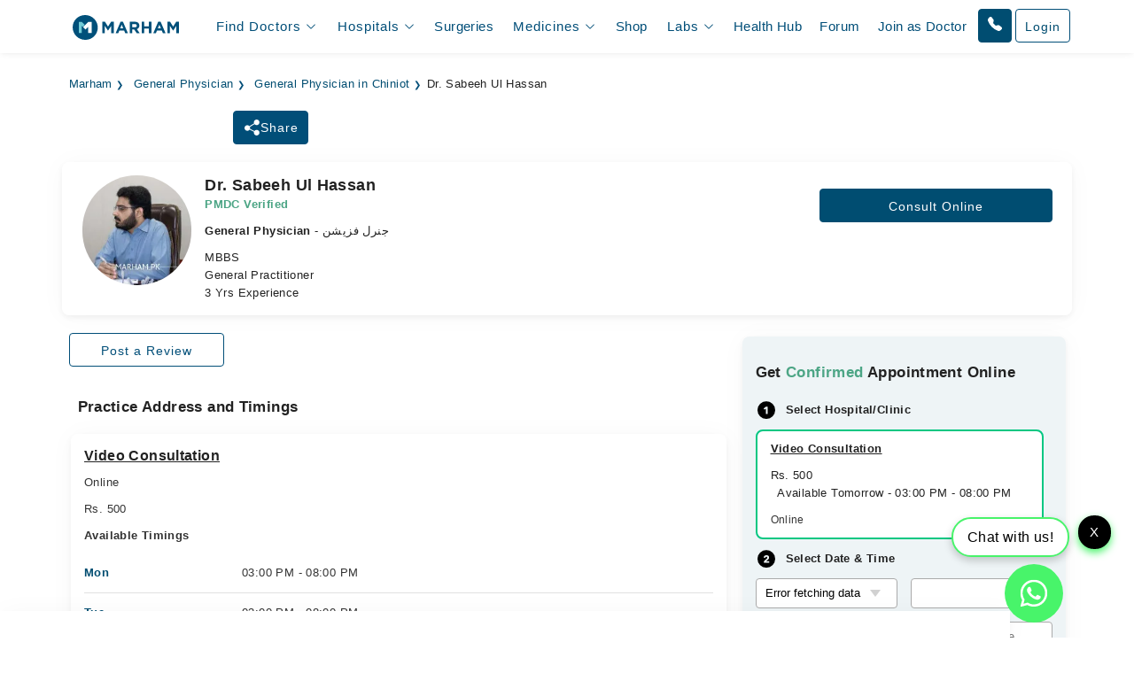

--- FILE ---
content_type: text/html; charset=UTF-8
request_url: https://www.marham.pk/online-consultation/general-physician/chiniot/dr-sabeeh-ul-hassan-36072
body_size: 42309
content:
<!DOCTYPE html>
<html dir="ltr" lang="en">
<head>

    <meta http-equiv="X-UA-Compatible" content="IE=edge"/>
    <title>Dr. Sabeeh Ul Hassan - General Physician | Video Consultation | Marham</title>
    <meta name="viewport" content="width=device-width, initial-scale=1.0"/>
    <meta http-equiv="content-type" content="text/html; charset=utf-8"/>
    <link rel="preconnect" href="//www.google-analytics.com"/>
    <link rel="preconnect" href="//connect.facebook.net"/>
    <link rel="preconnect" href="https://static.marham.pk/"/>
    
    
    <link rel="dns-prefetch" href="//www.google-analytics.com"/>
    <link rel="dns-prefetch" href="//connect.facebook.net"/>
    <link rel="dns-prefetch" href="https://static.marham.pk/"/>
    
        <meta name="google-site-verification" content="THq7cH0As4Cs_zL57wfJpkubHI8FtJ1jgJbzTGTLY8Q"/>
    <meta name="p:domain_verify" content="c7434bf511da225584405ce02031314e"/> <!-- Pinterest -->
        <meta name="description" content="Dr. Sabeeh Ul Hassan is a General Physician | Video Consultation . Call us to book appointment or consult online."/>
    <meta property="og:url" content="https://www.marham.pk/online-consultation/general-physician/chiniot/dr-sabeeh-ul-hassan-36072"/>
    <meta property="og:type" content="website"/>
    <meta property="og:title" content="Dr. Sabeeh Ul Hassan - General Physician | Video Consultation | Marham"/>
    <meta property="og:description" content="Dr. Sabeeh Ul Hassan is a General Physician | Video Consultation . Call us to book appointment or consult online."/>
    <meta property="og:image" content="https://static.marham.pk/assets/images/app-logo.png"/>
    <meta property="og:locale" content="en_PK"/>
    <meta property="og:site_name" content="www.marham.pk"/>
    <meta property="og:publisher" content="https://www.facebook.com/marham.pk"/>
    <meta name="msapplication-TileColor" content="#ffffff"/>
    <meta name="theme-color" content="#ffffff"/>
    <meta name="csrf-token" content="SYeZRGWOQ4hwa8iHdJOgJKFh8jIjoAWkXbRd67Kk"/>
    <meta name="twitter:card" content="summary_large_image"/>
    <meta name="twitter:site" content="@marhampk"/>
    <meta name="twitter:creator" content="@marhampk"/>
    <meta name="twitter:title" content="Dr. Sabeeh Ul Hassan - General Physician | Video Consultation | Marham"/>
    <meta name="twitter:description" content="Dr. Sabeeh Ul Hassan is a General Physician | Video Consultation . Call us to book appointment or consult online."/>
    <meta name="twitter:country" content="PK"/>
    <meta name="twitter:image" content="https://static.marham.pk/assets/images/app-logo.png"/>
    <link rel="canonical" href="https://www.marham.pk/online-consultation/general-physician/chiniot/dr-sabeeh-ul-hassan-36072" />
        
    
    <style type="text/css">
        /*!
 * Bootstrap Grid v5.3.2 (https://getbootstrap.com/)
 * Copyright 2011-2023 The Bootstrap Authors
 * Licensed under MIT (https://github.com/twbs/bootstrap/blob/main/LICENSE)
 */
.container,
.container-fluid,
.container-xxl,
.container-xl,
.container-lg,
.container-md,
.container-sm {
  --bs-gutter-x: 1.5rem;
  --bs-gutter-y: 0;
  width: 100%;
  padding-right: calc(var(--bs-gutter-x) * 0.5);
  padding-left: calc(var(--bs-gutter-x) * 0.5);
  margin-right: auto;
  margin-left: auto;
}

@media (min-width: 576px) {
  .container-sm, .container {
    max-width: 540px;
  }
}
@media (min-width: 768px) {
  .container-md, .container-sm, .container {
    max-width: 720px;
  }
}
@media (min-width: 992px) {
  .container-lg, .container-md, .container-sm, .container {
    max-width: 960px;
  }
}
@media (min-width: 1200px) {
  .container-xl, .container-lg, .container-md, .container-sm, .container {
    max-width: 1140px;
  }
}
@media (min-width: 1400px) {
  .container-xxl, .container-xl, .container-lg, .container-md, .container-sm, .container {
    max-width: 1320px;
  }
}
:root {
  --bs-breakpoint-xs: 0;
  --bs-breakpoint-sm: 576px;
  --bs-breakpoint-md: 768px;
  --bs-breakpoint-lg: 992px;
  --bs-breakpoint-xl: 1200px;
  --bs-breakpoint-xxl: 1400px;
}

.row {
  --bs-gutter-x: 1.5rem;
  --bs-gutter-y: 0;
  display: flex;
  flex-wrap: wrap;
  margin-top: calc(-1 * var(--bs-gutter-y));
  margin-right: calc(-0.5 * var(--bs-gutter-x));
  margin-left: calc(-0.5 * var(--bs-gutter-x));
}
.row > * {
  box-sizing: border-box;
  flex-shrink: 0;
  width: 100%;
  max-width: 100%;
  padding-right: calc(var(--bs-gutter-x) * 0.5);
  padding-left: calc(var(--bs-gutter-x) * 0.5);
  margin-top: var(--bs-gutter-y);
}

.col {
  flex: 1 0 0%;
}

.row-cols-auto > * {
  flex: 0 0 auto;
  width: auto;
}

.row-cols-1 > * {
  flex: 0 0 auto;
  width: 100%;
}

.row-cols-2 > * {
  flex: 0 0 auto;
  width: 50%;
}

.row-cols-3 > * {
  flex: 0 0 auto;
  width: 33.33333333%;
}

.row-cols-4 > * {
  flex: 0 0 auto;
  width: 25%;
}

.row-cols-5 > * {
  flex: 0 0 auto;
  width: 20%;
}

.row-cols-6 > * {
  flex: 0 0 auto;
  width: 16.66666667%;
}

.col-auto {
  flex: 0 0 auto;
  width: auto;
}

.col-1 {
  flex: 0 0 auto;
  width: 8.33333333%;
}

.col-2 {
  flex: 0 0 auto;
  width: 16.66666667%;
}

.col-3 {
  flex: 0 0 auto;
  width: 25%;
}

.col-4 {
  flex: 0 0 auto;
  width: 33.33333333%;
}

.col-5 {
  flex: 0 0 auto;
  width: 41.66666667%;
}

.col-6 {
  flex: 0 0 auto;
  width: 50%;
}

.col-7 {
  flex: 0 0 auto;
  width: 58.33333333%;
}

.col-8 {
  flex: 0 0 auto;
  width: 66.66666667%;
}

.col-9 {
  flex: 0 0 auto;
  width: 75%;
}

.col-10 {
  flex: 0 0 auto;
  width: 83.33333333%;
}

.col-11 {
  flex: 0 0 auto;
  width: 91.66666667%;
}

.col-12 {
  flex: 0 0 auto;
  width: 100%;
}

.offset-1 {
  margin-left: 8.33333333%;
}

.offset-2 {
  margin-left: 16.66666667%;
}

.offset-3 {
  margin-left: 25%;
}

.offset-4 {
  margin-left: 33.33333333%;
}

.offset-5 {
  margin-left: 41.66666667%;
}

.offset-6 {
  margin-left: 50%;
}

.offset-7 {
  margin-left: 58.33333333%;
}

.offset-8 {
  margin-left: 66.66666667%;
}

.offset-9 {
  margin-left: 75%;
}

.offset-10 {
  margin-left: 83.33333333%;
}

.offset-11 {
  margin-left: 91.66666667%;
}



@media (min-width: 576px) {
  .col-sm {
    flex: 1 0 0%;
  }
  .row-cols-sm-auto > * {
    flex: 0 0 auto;
    width: auto;
  }
  .row-cols-sm-1 > * {
    flex: 0 0 auto;
    width: 100%;
  }
  .row-cols-sm-2 > * {
    flex: 0 0 auto;
    width: 50%;
  }
  .row-cols-sm-3 > * {
    flex: 0 0 auto;
    width: 33.33333333%;
  }
  .row-cols-sm-4 > * {
    flex: 0 0 auto;
    width: 25%;
  }
  .row-cols-sm-5 > * {
    flex: 0 0 auto;
    width: 20%;
  }
  .row-cols-sm-6 > * {
    flex: 0 0 auto;
    width: 16.66666667%;
  }
  .col-sm-auto {
    flex: 0 0 auto;
    width: auto;
  }
  .col-sm-1 {
    flex: 0 0 auto;
    width: 8.33333333%;
  }
  .col-sm-2 {
    flex: 0 0 auto;
    width: 16.66666667%;
  }
  .col-sm-3 {
    flex: 0 0 auto;
    width: 25%;
  }
  .col-sm-4 {
    flex: 0 0 auto;
    width: 33.33333333%;
  }
  .col-sm-5 {
    flex: 0 0 auto;
    width: 41.66666667%;
  }
  .col-sm-6 {
    flex: 0 0 auto;
    width: 50%;
  }
  .col-sm-7 {
    flex: 0 0 auto;
    width: 58.33333333%;
  }
  .col-sm-8 {
    flex: 0 0 auto;
    width: 66.66666667%;
  }
  .col-sm-9 {
    flex: 0 0 auto;
    width: 75%;
  }
  .col-sm-10 {
    flex: 0 0 auto;
    width: 83.33333333%;
  }
  .col-sm-11 {
    flex: 0 0 auto;
    width: 91.66666667%;
  }
  .col-sm-12 {
    flex: 0 0 auto;
    width: 100%;
  }
  .offset-sm-0 {
    margin-left: 0;
  }
  .offset-sm-1 {
    margin-left: 8.33333333%;
  }
  .offset-sm-2 {
    margin-left: 16.66666667%;
  }
  .offset-sm-3 {
    margin-left: 25%;
  }
  .offset-sm-4 {
    margin-left: 33.33333333%;
  }
  .offset-sm-5 {
    margin-left: 41.66666667%;
  }
  .offset-sm-6 {
    margin-left: 50%;
  }
  .offset-sm-7 {
    margin-left: 58.33333333%;
  }
  .offset-sm-8 {
    margin-left: 66.66666667%;
  }
  .offset-sm-9 {
    margin-left: 75%;
  }
  .offset-sm-10 {
    margin-left: 83.33333333%;
  }
  .offset-sm-11 {
    margin-left: 91.66666667%;
  }
}
@media (min-width: 768px) {
  .col-md {
    flex: 1 0 0%;
  }
  .row-cols-md-auto > * {
    flex: 0 0 auto;
    width: auto;
  }
  .row-cols-md-1 > * {
    flex: 0 0 auto;
    width: 100%;
  }
  .row-cols-md-2 > * {
    flex: 0 0 auto;
    width: 50%;
  }
  .row-cols-md-3 > * {
    flex: 0 0 auto;
    width: 33.33333333%;
  }
  .row-cols-md-4 > * {
    flex: 0 0 auto;
    width: 25%;
  }
  .row-cols-md-5 > * {
    flex: 0 0 auto;
    width: 20%;
  }
  .row-cols-md-6 > * {
    flex: 0 0 auto;
    width: 16.66666667%;
  }
  .col-md-auto {
    flex: 0 0 auto;
    width: auto;
  }
  .col-md-1 {
    flex: 0 0 auto;
    width: 8.33333333%;
  }
  .col-md-2 {
    flex: 0 0 auto;
    width: 16.66666667%;
  }
  .col-md-3 {
    flex: 0 0 auto;
    width: 25%;
  }
  .col-md-4 {
    flex: 0 0 auto;
    width: 33.33333333%;
  }
  .col-md-5 {
    flex: 0 0 auto;
    width: 41.66666667%;
  }
  .col-md-6 {
    flex: 0 0 auto;
    width: 50%;
  }
  .col-md-7 {
    flex: 0 0 auto;
    width: 58.33333333%;
  }
  .col-md-8 {
    flex: 0 0 auto;
    width: 66.66666667%;
  }
  .col-md-9 {
    flex: 0 0 auto;
    width: 75%;
  }
  .col-md-10 {
    flex: 0 0 auto;
    width: 83.33333333%;
  }
  .col-md-11 {
    flex: 0 0 auto;
    width: 91.66666667%;
  }
  .col-md-12 {
    flex: 0 0 auto;
    width: 100%;
  }
  .offset-md-0 {
    margin-left: 0;
  }
  .offset-md-1 {
    margin-left: 8.33333333%;
  }
  .offset-md-2 {
    margin-left: 16.66666667%;
  }
  .offset-md-3 {
    margin-left: 25%;
  }
  .offset-md-4 {
    margin-left: 33.33333333%;
  }
  .offset-md-5 {
    margin-left: 41.66666667%;
  }
  .offset-md-6 {
    margin-left: 50%;
  }
  .offset-md-7 {
    margin-left: 58.33333333%;
  }
  .offset-md-8 {
    margin-left: 66.66666667%;
  }
  .offset-md-9 {
    margin-left: 75%;
  }
  .offset-md-10 {
    margin-left: 83.33333333%;
  }
  .offset-md-11 {
    margin-left: 91.66666667%;
  }
  .g-md-0,
  .gx-md-0 {
    --bs-gutter-x: 0;
  }
  .g-md-0,
  .gy-md-0 {
    --bs-gutter-y: 0;
  }
  .g-md-1,
  .gx-md-1 {
    --bs-gutter-x: 0.25rem;
  }
  .g-md-1,
  .gy-md-1 {
    --bs-gutter-y: 0.25rem;
  }
  .g-md-2,
  .gx-md-2 {
    --bs-gutter-x: 0.5rem;
  }
  .g-md-2,
  .gy-md-2 {
    --bs-gutter-y: 0.5rem;
  }
  .g-md-3,
  .gx-md-3 {
    --bs-gutter-x: 1rem;
  }
  .g-md-3,
  .gy-md-3 {
    --bs-gutter-y: 1rem;
  }
  .g-md-4,
  .gx-md-4 {
    --bs-gutter-x: 1.5rem;
  }
  .g-md-4,
  .gy-md-4 {
    --bs-gutter-y: 1.5rem;
  }
  .g-md-5,
  .gx-md-5 {
    --bs-gutter-x: 3rem;
  }
  .g-md-5,
  .gy-md-5 {
    --bs-gutter-y: 3rem;
  }
}
@media (min-width: 992px) {
  .col-lg {
    flex: 1 0 0%;
  }
  .row-cols-lg-auto > * {
    flex: 0 0 auto;
    width: auto;
  }
  .row-cols-lg-1 > * {
    flex: 0 0 auto;
    width: 100%;
  }
  .row-cols-lg-2 > * {
    flex: 0 0 auto;
    width: 50%;
  }
  .row-cols-lg-3 > * {
    flex: 0 0 auto;
    width: 33.33333333%;
  }
  .row-cols-lg-4 > * {
    flex: 0 0 auto;
    width: 25%;
  }
  .row-cols-lg-5 > * {
    flex: 0 0 auto;
    width: 20%;
  }
  .row-cols-lg-6 > * {
    flex: 0 0 auto;
    width: 16.66666667%;
  }
  .col-lg-auto {
    flex: 0 0 auto;
    width: auto;
  }
  .col-lg-1 {
    flex: 0 0 auto;
    width: 8.33333333%;
  }
  .col-lg-2 {
    flex: 0 0 auto;
    width: 16.66666667%;
  }
  .col-lg-3 {
    flex: 0 0 auto;
    width: 25%;
  }
  .col-lg-4 {
    flex: 0 0 auto;
    width: 33.33333333%;
  }
  .col-lg-5 {
    flex: 0 0 auto;
    width: 41.66666667%;
  }
  .col-lg-6 {
    flex: 0 0 auto;
    width: 50%;
  }
  .col-lg-7 {
    flex: 0 0 auto;
    width: 58.33333333%;
  }
  .col-lg-8 {
    flex: 0 0 auto;
    width: 66.66666667%;
  }
  .col-lg-9 {
    flex: 0 0 auto;
    width: 75%;
  }
  .col-lg-10 {
    flex: 0 0 auto;
    width: 83.33333333%;
  }
  .col-lg-11 {
    flex: 0 0 auto;
    width: 91.66666667%;
  }
  .col-lg-12 {
    flex: 0 0 auto;
    width: 100%;
  }
  .offset-lg-0 {
    margin-left: 0;
  }
  .offset-lg-1 {
    margin-left: 8.33333333%;
  }
  .offset-lg-2 {
    margin-left: 16.66666667%;
  }
  .offset-lg-3 {
    margin-left: 25%;
  }
  .offset-lg-4 {
    margin-left: 33.33333333%;
  }
  .offset-lg-5 {
    margin-left: 41.66666667%;
  }
  .offset-lg-6 {
    margin-left: 50%;
  }
  .offset-lg-7 {
    margin-left: 58.33333333%;
  }
  .offset-lg-8 {
    margin-left: 66.66666667%;
  }
  .offset-lg-9 {
    margin-left: 75%;
  }
  .offset-lg-10 {
    margin-left: 83.33333333%;
  }
  .offset-lg-11 {
    margin-left: 91.66666667%;
  }
  .g-lg-0,
  .gx-lg-0 {
    --bs-gutter-x: 0;
  }
  .g-lg-0,
  .gy-lg-0 {
    --bs-gutter-y: 0;
  }
  .g-lg-1,
  .gx-lg-1 {
    --bs-gutter-x: 0.25rem;
  }
  .g-lg-1,
  .gy-lg-1 {
    --bs-gutter-y: 0.25rem;
  }
  .g-lg-2,
  .gx-lg-2 {
    --bs-gutter-x: 0.5rem;
  }
  .g-lg-2,
  .gy-lg-2 {
    --bs-gutter-y: 0.5rem;
  }
  .g-lg-3,
  .gx-lg-3 {
    --bs-gutter-x: 1rem;
  }
  .g-lg-3,
  .gy-lg-3 {
    --bs-gutter-y: 1rem;
  }
  .g-lg-4,
  .gx-lg-4 {
    --bs-gutter-x: 1.5rem;
  }
  .g-lg-4,
  .gy-lg-4 {
    --bs-gutter-y: 1.5rem;
  }
  .g-lg-5,
  .gx-lg-5 {
    --bs-gutter-x: 3rem;
  }
  .g-lg-5,
  .gy-lg-5 {
    --bs-gutter-y: 3rem;
  }
}
@media (min-width: 1200px) {
  .col-xl {
    flex: 1 0 0%;
  }
  .row-cols-xl-auto > * {
    flex: 0 0 auto;
    width: auto;
  }
  .row-cols-xl-1 > * {
    flex: 0 0 auto;
    width: 100%;
  }
  .row-cols-xl-2 > * {
    flex: 0 0 auto;
    width: 50%;
  }
  .row-cols-xl-3 > * {
    flex: 0 0 auto;
    width: 33.33333333%;
  }
  .row-cols-xl-4 > * {
    flex: 0 0 auto;
    width: 25%;
  }
  .row-cols-xl-5 > * {
    flex: 0 0 auto;
    width: 20%;
  }
  .row-cols-xl-6 > * {
    flex: 0 0 auto;
    width: 16.66666667%;
  }
  .col-xl-auto {
    flex: 0 0 auto;
    width: auto;
  }
  .col-xl-1 {
    flex: 0 0 auto;
    width: 8.33333333%;
  }
  .col-xl-2 {
    flex: 0 0 auto;
    width: 16.66666667%;
  }
  .col-xl-3 {
    flex: 0 0 auto;
    width: 25%;
  }
  .col-xl-4 {
    flex: 0 0 auto;
    width: 33.33333333%;
  }
  .col-xl-5 {
    flex: 0 0 auto;
    width: 41.66666667%;
  }
  .col-xl-6 {
    flex: 0 0 auto;
    width: 50%;
  }
  .col-xl-7 {
    flex: 0 0 auto;
    width: 58.33333333%;
  }
  .col-xl-8 {
    flex: 0 0 auto;
    width: 66.66666667%;
  }
  .col-xl-9 {
    flex: 0 0 auto;
    width: 75%;
  }
  .col-xl-10 {
    flex: 0 0 auto;
    width: 83.33333333%;
  }
  .col-xl-11 {
    flex: 0 0 auto;
    width: 91.66666667%;
  }
  .col-xl-12 {
    flex: 0 0 auto;
    width: 100%;
  }
  .offset-xl-0 {
    margin-left: 0;
  }
  .offset-xl-1 {
    margin-left: 8.33333333%;
  }
  .offset-xl-2 {
    margin-left: 16.66666667%;
  }
  .offset-xl-3 {
    margin-left: 25%;
  }
  .offset-xl-4 {
    margin-left: 33.33333333%;
  }
  .offset-xl-5 {
    margin-left: 41.66666667%;
  }
  .offset-xl-6 {
    margin-left: 50%;
  }
  .offset-xl-7 {
    margin-left: 58.33333333%;
  }
  .offset-xl-8 {
    margin-left: 66.66666667%;
  }
  .offset-xl-9 {
    margin-left: 75%;
  }
  .offset-xl-10 {
    margin-left: 83.33333333%;
  }
  .offset-xl-11 {
    margin-left: 91.66666667%;
  }
  .g-xl-0,
  .gx-xl-0 {
    --bs-gutter-x: 0;
  }
  .g-xl-0,
  .gy-xl-0 {
    --bs-gutter-y: 0;
  }
  .g-xl-1,
  .gx-xl-1 {
    --bs-gutter-x: 0.25rem;
  }
  .g-xl-1,
  .gy-xl-1 {
    --bs-gutter-y: 0.25rem;
  }
  .g-xl-2,
  .gx-xl-2 {
    --bs-gutter-x: 0.5rem;
  }
  .g-xl-2,
  .gy-xl-2 {
    --bs-gutter-y: 0.5rem;
  }
  .g-xl-3,
  .gx-xl-3 {
    --bs-gutter-x: 1rem;
  }
  .g-xl-3,
  .gy-xl-3 {
    --bs-gutter-y: 1rem;
  }
  .g-xl-4,
  .gx-xl-4 {
    --bs-gutter-x: 1.5rem;
  }
  .g-xl-4,
  .gy-xl-4 {
    --bs-gutter-y: 1.5rem;
  }
  .g-xl-5,
  .gx-xl-5 {
    --bs-gutter-x: 3rem;
  }
  .g-xl-5,
  .gy-xl-5 {
    --bs-gutter-y: 3rem;
  }
}
@media (min-width: 1400px) {
  .col-xxl {
    flex: 1 0 0%;
  }
  .row-cols-xxl-auto > * {
    flex: 0 0 auto;
    width: auto;
  }
  .row-cols-xxl-1 > * {
    flex: 0 0 auto;
    width: 100%;
  }
  .row-cols-xxl-2 > * {
    flex: 0 0 auto;
    width: 50%;
  }
  .row-cols-xxl-3 > * {
    flex: 0 0 auto;
    width: 33.33333333%;
  }
  .row-cols-xxl-4 > * {
    flex: 0 0 auto;
    width: 25%;
  }
  .row-cols-xxl-5 > * {
    flex: 0 0 auto;
    width: 20%;
  }
  .row-cols-xxl-6 > * {
    flex: 0 0 auto;
    width: 16.66666667%;
  }
  .col-xxl-auto {
    flex: 0 0 auto;
    width: auto;
  }
  .col-xxl-1 {
    flex: 0 0 auto;
    width: 8.33333333%;
  }
  .col-xxl-2 {
    flex: 0 0 auto;
    width: 16.66666667%;
  }
  .col-xxl-3 {
    flex: 0 0 auto;
    width: 25%;
  }
  .col-xxl-4 {
    flex: 0 0 auto;
    width: 33.33333333%;
  }
  .col-xxl-5 {
    flex: 0 0 auto;
    width: 41.66666667%;
  }
  .col-xxl-6 {
    flex: 0 0 auto;
    width: 50%;
  }
  .col-xxl-7 {
    flex: 0 0 auto;
    width: 58.33333333%;
  }
  .col-xxl-8 {
    flex: 0 0 auto;
    width: 66.66666667%;
  }
  .col-xxl-9 {
    flex: 0 0 auto;
    width: 75%;
  }
  .col-xxl-10 {
    flex: 0 0 auto;
    width: 83.33333333%;
  }
  .col-xxl-11 {
    flex: 0 0 auto;
    width: 91.66666667%;
  }
  .col-xxl-12 {
    flex: 0 0 auto;
    width: 100%;
  }
  .offset-xxl-0 {
    margin-left: 0;
  }
  .offset-xxl-1 {
    margin-left: 8.33333333%;
  }
  .offset-xxl-2 {
    margin-left: 16.66666667%;
  }
  .offset-xxl-3 {
    margin-left: 25%;
  }
  .offset-xxl-4 {
    margin-left: 33.33333333%;
  }
  .offset-xxl-5 {
    margin-left: 41.66666667%;
  }
  .offset-xxl-6 {
    margin-left: 50%;
  }
  .offset-xxl-7 {
    margin-left: 58.33333333%;
  }
  .offset-xxl-8 {
    margin-left: 66.66666667%;
  }
  .offset-xxl-9 {
    margin-left: 75%;
  }
  .offset-xxl-10 {
    margin-left: 83.33333333%;
  }
  .offset-xxl-11 {
    margin-left: 91.66666667%;
  }
  .g-xxl-0,
  .gx-xxl-0 {
    --bs-gutter-x: 0;
  }
  .g-xxl-0,
  .gy-xxl-0 {
    --bs-gutter-y: 0;
  }
  .g-xxl-1,
  .gx-xxl-1 {
    --bs-gutter-x: 0.25rem;
  }
  .g-xxl-1,
  .gy-xxl-1 {
    --bs-gutter-y: 0.25rem;
  }
  .g-xxl-2,
  .gx-xxl-2 {
    --bs-gutter-x: 0.5rem;
  }
  .g-xxl-2,
  .gy-xxl-2 {
    --bs-gutter-y: 0.5rem;
  }
  .g-xxl-3,
  .gx-xxl-3 {
    --bs-gutter-x: 1rem;
  }
  .g-xxl-3,
  .gy-xxl-3 {
    --bs-gutter-y: 1rem;
  }
  .g-xxl-4,
  .gx-xxl-4 {
    --bs-gutter-x: 1.5rem;
  }
  .g-xxl-4,
  .gy-xxl-4 {
    --bs-gutter-y: 1.5rem;
  }
  .g-xxl-5,
  .gx-xxl-5 {
    --bs-gutter-x: 3rem;
  }
  .g-xxl-5,
  .gy-xxl-5 {
    --bs-gutter-y: 3rem;
  }
}
.d-inline {
  display: inline !important;
}

.d-inline-block {
  display: inline-block !important;
}

.d-block {
  display: block !important;
}

.d-grid {
  display: grid !important;
}

.d-inline-grid {
  display: inline-grid !important;
}

.d-table {
  display: table !important;
}

.d-table-row {
  display: table-row !important;
}

.d-table-cell {
  display: table-cell !important;
}

.d-flex {
  display: flex !important;
}

.d-inline-flex {
  display: inline-flex !important;
}

.d-none {
  display: none !important;
}

.flex-fill {
  flex: 1 1 auto !important;
}

.flex-row {
  flex-direction: row !important;
}

.flex-column {
  flex-direction: column !important;
}

.flex-row-reverse {
  flex-direction: row-reverse !important;
}

.flex-column-reverse {
  flex-direction: column-reverse !important;
}

.flex-grow-0 {
  flex-grow: 0 !important;
}

.flex-grow-1 {
  flex-grow: 1 !important;
}

.flex-shrink-0 {
  flex-shrink: 0 !important;
}

.flex-shrink-1 {
  flex-shrink: 1 !important;
}

.flex-wrap {
  flex-wrap: wrap !important;
}

.flex-nowrap {
  flex-wrap: nowrap !important;
}

.flex-wrap-reverse {
  flex-wrap: wrap-reverse !important;
}

.justify-content-start {
  justify-content: flex-start !important;
}

.justify-content-end {
  justify-content: flex-end !important;
}

.justify-content-center {
  justify-content: center !important;
}

.justify-content-between {
  justify-content: space-between !important;
}

.justify-content-around {
  justify-content: space-around !important;
}

.justify-content-evenly {
  justify-content: space-evenly !important;
}

.align-items-start {
  align-items: flex-start !important;
}

.align-items-end {
  align-items: flex-end !important;
}

.align-items-center {
  align-items: center !important;
}

.align-items-baseline {
  align-items: baseline !important;
}

.align-items-stretch {
  align-items: stretch !important;
}

.align-content-start {
  align-content: flex-start !important;
}

.align-content-end {
  align-content: flex-end !important;
}

.align-content-center {
  align-content: center !important;
}

.align-content-between {
  align-content: space-between !important;
}

.align-content-around {
  align-content: space-around !important;
}

.align-content-stretch {
  align-content: stretch !important;
}

.align-self-auto {
  align-self: auto !important;
}

.align-self-start {
  align-self: flex-start !important;
}

.align-self-end {
  align-self: flex-end !important;
}

.align-self-center {
  align-self: center !important;
}

.align-self-baseline {
  align-self: baseline !important;
}

.align-self-stretch {
  align-self: stretch !important;
}

.order-first {
  order: -1 !important;
}

.order-0 {
  order: 0 !important;
}

.order-1 {
  order: 1 !important;
}

.order-2 {
  order: 2 !important;
}

.order-3 {
  order: 3 !important;
}

.order-4 {
  order: 4 !important;
}

.order-5 {
  order: 5 !important;
}

.order-last {
  order: 6 !important;
}



@media (min-width: 576px) {
  .d-sm-inline {
    display: inline !important;
  }
  .d-sm-inline-block {
    display: inline-block !important;
  }
  .d-sm-block {
    display: block !important;
  }
  .d-sm-grid {
    display: grid !important;
  }
  .d-sm-inline-grid {
    display: inline-grid !important;
  }
  .d-sm-table {
    display: table !important;
  }
  .d-sm-table-row {
    display: table-row !important;
  }
  .d-sm-table-cell {
    display: table-cell !important;
  }
  .d-sm-flex {
    display: flex !important;
  }
  .d-sm-inline-flex {
    display: inline-flex !important;
  }
  .d-sm-none {
    display: none !important;
  }
  .flex-sm-fill {
    flex: 1 1 auto !important;
  }
  .flex-sm-row {
    flex-direction: row !important;
  }
  .flex-sm-column {
    flex-direction: column !important;
  }
  .flex-sm-row-reverse {
    flex-direction: row-reverse !important;
  }
  .flex-sm-column-reverse {
    flex-direction: column-reverse !important;
  }
  .flex-sm-grow-0 {
    flex-grow: 0 !important;
  }
  .flex-sm-grow-1 {
    flex-grow: 1 !important;
  }
  .flex-sm-shrink-0 {
    flex-shrink: 0 !important;
  }
  .flex-sm-shrink-1 {
    flex-shrink: 1 !important;
  }
  .flex-sm-wrap {
    flex-wrap: wrap !important;
  }
  .flex-sm-nowrap {
    flex-wrap: nowrap !important;
  }
  .flex-sm-wrap-reverse {
    flex-wrap: wrap-reverse !important;
  }
  .justify-content-sm-start {
    justify-content: flex-start !important;
  }
  .justify-content-sm-end {
    justify-content: flex-end !important;
  }
  .justify-content-sm-center {
    justify-content: center !important;
  }
  .justify-content-sm-between {
    justify-content: space-between !important;
  }
  .justify-content-sm-around {
    justify-content: space-around !important;
  }
  .justify-content-sm-evenly {
    justify-content: space-evenly !important;
  }
  .align-items-sm-start {
    align-items: flex-start !important;
  }
  .align-items-sm-end {
    align-items: flex-end !important;
  }
  .align-items-sm-center {
    align-items: center !important;
  }
  .align-items-sm-baseline {
    align-items: baseline !important;
  }
  .align-items-sm-stretch {
    align-items: stretch !important;
  }
  .align-content-sm-start {
    align-content: flex-start !important;
  }
  .align-content-sm-end {
    align-content: flex-end !important;
  }
  .align-content-sm-center {
    align-content: center !important;
  }
  .align-content-sm-between {
    align-content: space-between !important;
  }
  .align-content-sm-around {
    align-content: space-around !important;
  }
  .align-content-sm-stretch {
    align-content: stretch !important;
  }
  .align-self-sm-auto {
    align-self: auto !important;
  }
  .align-self-sm-start {
    align-self: flex-start !important;
  }
  .align-self-sm-end {
    align-self: flex-end !important;
  }
  .align-self-sm-center {
    align-self: center !important;
  }
  .align-self-sm-baseline {
    align-self: baseline !important;
  }
  .align-self-sm-stretch {
    align-self: stretch !important;
  }
  .order-sm-first {
    order: -1 !important;
  }
  .order-sm-0 {
    order: 0 !important;
  }
  .order-sm-1 {
    order: 1 !important;
  }
  .order-sm-2 {
    order: 2 !important;
  }
  .order-sm-3 {
    order: 3 !important;
  }
  .order-sm-4 {
    order: 4 !important;
  }
  .order-sm-5 {
    order: 5 !important;
  }
  .order-sm-last {
    order: 6 !important;
  }
}
@media (min-width: 768px) {
  .d-md-inline {
    display: inline !important;
  }
  .d-md-inline-block {
    display: inline-block !important;
  }
  .d-md-block {
    display: block !important;
  }
  .d-md-grid {
    display: grid !important;
  }
  .d-md-inline-grid {
    display: inline-grid !important;
  }
  .d-md-table {
    display: table !important;
  }
  .d-md-table-row {
    display: table-row !important;
  }
  .d-md-table-cell {
    display: table-cell !important;
  }
  .d-md-flex {
    display: flex !important;
  }
  .d-md-inline-flex {
    display: inline-flex !important;
  }
  .d-md-none {
    display: none !important;
  }
  .flex-md-fill {
    flex: 1 1 auto !important;
  }
  .flex-md-row {
    flex-direction: row !important;
  }
  .flex-md-column {
    flex-direction: column !important;
  }
  .flex-md-row-reverse {
    flex-direction: row-reverse !important;
  }
  .flex-md-column-reverse {
    flex-direction: column-reverse !important;
  }
  .flex-md-grow-0 {
    flex-grow: 0 !important;
  }
  .flex-md-grow-1 {
    flex-grow: 1 !important;
  }
  .flex-md-shrink-0 {
    flex-shrink: 0 !important;
  }
  .flex-md-shrink-1 {
    flex-shrink: 1 !important;
  }
  .flex-md-wrap {
    flex-wrap: wrap !important;
  }
  .flex-md-nowrap {
    flex-wrap: nowrap !important;
  }
  .flex-md-wrap-reverse {
    flex-wrap: wrap-reverse !important;
  }
  .justify-content-md-start {
    justify-content: flex-start !important;
  }
  .justify-content-md-end {
    justify-content: flex-end !important;
  }
  .justify-content-md-center {
    justify-content: center !important;
  }
  .justify-content-md-between {
    justify-content: space-between !important;
  }
  .justify-content-md-around {
    justify-content: space-around !important;
  }
  .justify-content-md-evenly {
    justify-content: space-evenly !important;
  }
  .align-items-md-start {
    align-items: flex-start !important;
  }
  .align-items-md-end {
    align-items: flex-end !important;
  }
  .align-items-md-center {
    align-items: center !important;
  }
  .align-items-md-baseline {
    align-items: baseline !important;
  }
  .align-items-md-stretch {
    align-items: stretch !important;
  }
  .align-content-md-start {
    align-content: flex-start !important;
  }
  .align-content-md-end {
    align-content: flex-end !important;
  }
  .align-content-md-center {
    align-content: center !important;
  }
  .align-content-md-between {
    align-content: space-between !important;
  }
  .align-content-md-around {
    align-content: space-around !important;
  }
  .align-content-md-stretch {
    align-content: stretch !important;
  }
  .align-self-md-auto {
    align-self: auto !important;
  }
  .align-self-md-start {
    align-self: flex-start !important;
  }
  .align-self-md-end {
    align-self: flex-end !important;
  }
  .align-self-md-center {
    align-self: center !important;
  }
  .align-self-md-baseline {
    align-self: baseline !important;
  }
  .align-self-md-stretch {
    align-self: stretch !important;
  }
  .order-md-first {
    order: -1 !important;
  }
  .order-md-0 {
    order: 0 !important;
  }
  .order-md-1 {
    order: 1 !important;
  }
  .order-md-2 {
    order: 2 !important;
  }
  .order-md-3 {
    order: 3 !important;
  }
  .order-md-4 {
    order: 4 !important;
  }
  .order-md-5 {
    order: 5 !important;
  }
  .order-md-last {
    order: 6 !important;
  }
}
  
@media (min-width: 992px) {
  .d-lg-inline {
    display: inline !important;
  }
  .d-lg-inline-block {
    display: inline-block !important;
  }
  .d-lg-block {
    display: block !important;
  }
  .d-lg-grid {
    display: grid !important;
  }
  .d-lg-inline-grid {
    display: inline-grid !important;
  }
  .d-lg-table {
    display: table !important;
  }
  .d-lg-table-row {
    display: table-row !important;
  }
  .d-lg-table-cell {
    display: table-cell !important;
  }
  .d-lg-flex {
    display: flex !important;
  }
  .d-lg-inline-flex {
    display: inline-flex !important;
  }
  .d-lg-none {
    display: none !important;
  }
  .flex-lg-fill {
    flex: 1 1 auto !important;
  }
  .flex-lg-row {
    flex-direction: row !important;
  }
  .flex-lg-column {
    flex-direction: column !important;
  }
  .flex-lg-row-reverse {
    flex-direction: row-reverse !important;
  }
  .flex-lg-column-reverse {
    flex-direction: column-reverse !important;
  }
  .flex-lg-grow-0 {
    flex-grow: 0 !important;
  }
  .flex-lg-grow-1 {
    flex-grow: 1 !important;
  }
  .flex-lg-shrink-0 {
    flex-shrink: 0 !important;
  }
  .flex-lg-shrink-1 {
    flex-shrink: 1 !important;
  }
  .flex-lg-wrap {
    flex-wrap: wrap !important;
  }
  .flex-lg-nowrap {
    flex-wrap: nowrap !important;
  }
  .flex-lg-wrap-reverse {
    flex-wrap: wrap-reverse !important;
  }
  .justify-content-lg-start {
    justify-content: flex-start !important;
  }
  .justify-content-lg-end {
    justify-content: flex-end !important;
  }
  .justify-content-lg-center {
    justify-content: center !important;
  }
  .justify-content-lg-between {
    justify-content: space-between !important;
  }
  .justify-content-lg-around {
    justify-content: space-around !important;
  }
  .justify-content-lg-evenly {
    justify-content: space-evenly !important;
  }
  .align-items-lg-start {
    align-items: flex-start !important;
  }
  .align-items-lg-end {
    align-items: flex-end !important;
  }
  .align-items-lg-center {
    align-items: center !important;
  }
  .align-items-lg-baseline {
    align-items: baseline !important;
  }
  .align-items-lg-stretch {
    align-items: stretch !important;
  }
  .align-content-lg-start {
    align-content: flex-start !important;
  }
  .align-content-lg-end {
    align-content: flex-end !important;
  }
  .align-content-lg-center {
    align-content: center !important;
  }
  .align-content-lg-between {
    align-content: space-between !important;
  }
  .align-content-lg-around {
    align-content: space-around !important;
  }
  .align-content-lg-stretch {
    align-content: stretch !important;
  }
  .align-self-lg-auto {
    align-self: auto !important;
  }
  .align-self-lg-start {
    align-self: flex-start !important;
  }
  .align-self-lg-end {
    align-self: flex-end !important;
  }
  .align-self-lg-center {
    align-self: center !important;
  }
  .align-self-lg-baseline {
    align-self: baseline !important;
  }
  .align-self-lg-stretch {
    align-self: stretch !important;
  }
  .order-lg-first {
    order: -1 !important;
  }
  .order-lg-0 {
    order: 0 !important;
  }
  .order-lg-1 {
    order: 1 !important;
  }
  .order-lg-2 {
    order: 2 !important;
  }
  .order-lg-3 {
    order: 3 !important;
  }
  .order-lg-4 {
    order: 4 !important;
  }
  .order-lg-5 {
    order: 5 !important;
  }
  .order-lg-last {
    order: 6 !important;
  }
}
@media (min-width: 1200px) {
  .d-xl-inline {
    display: inline !important;
  }
  .d-xl-inline-block {
    display: inline-block !important;
  }
  .d-xl-block {
    display: block !important;
  }
  .d-xl-grid {
    display: grid !important;
  }
  .d-xl-inline-grid {
    display: inline-grid !important;
  }
  .d-xl-table {
    display: table !important;
  }
  .d-xl-table-row {
    display: table-row !important;
  }
  .d-xl-table-cell {
    display: table-cell !important;
  }
  .d-xl-flex {
    display: flex !important;
  }
  .d-xl-inline-flex {
    display: inline-flex !important;
  }
  .d-xl-none {
    display: none !important;
  }
  .flex-xl-fill {
    flex: 1 1 auto !important;
  }
  .flex-xl-row {
    flex-direction: row !important;
  }
  .flex-xl-column {
    flex-direction: column !important;
  }
  .flex-xl-row-reverse {
    flex-direction: row-reverse !important;
  }
  .flex-xl-column-reverse {
    flex-direction: column-reverse !important;
  }
  .flex-xl-grow-0 {
    flex-grow: 0 !important;
  }
  .flex-xl-grow-1 {
    flex-grow: 1 !important;
  }
  .flex-xl-shrink-0 {
    flex-shrink: 0 !important;
  }
  .flex-xl-shrink-1 {
    flex-shrink: 1 !important;
  }
  .flex-xl-wrap {
    flex-wrap: wrap !important;
  }
  .flex-xl-nowrap {
    flex-wrap: nowrap !important;
  }
  .flex-xl-wrap-reverse {
    flex-wrap: wrap-reverse !important;
  }
  .justify-content-xl-start {
    justify-content: flex-start !important;
  }
  .justify-content-xl-end {
    justify-content: flex-end !important;
  }
  .justify-content-xl-center {
    justify-content: center !important;
  }
  .justify-content-xl-between {
    justify-content: space-between !important;
  }
  .justify-content-xl-around {
    justify-content: space-around !important;
  }
  .justify-content-xl-evenly {
    justify-content: space-evenly !important;
  }
  .align-items-xl-start {
    align-items: flex-start !important;
  }
  .align-items-xl-end {
    align-items: flex-end !important;
  }
  .align-items-xl-center {
    align-items: center !important;
  }
  .align-items-xl-baseline {
    align-items: baseline !important;
  }
  .align-items-xl-stretch {
    align-items: stretch !important;
  }
  .align-content-xl-start {
    align-content: flex-start !important;
  }
  .align-content-xl-end {
    align-content: flex-end !important;
  }
  .align-content-xl-center {
    align-content: center !important;
  }
  .align-content-xl-between {
    align-content: space-between !important;
  }
  .align-content-xl-around {
    align-content: space-around !important;
  }
  .align-content-xl-stretch {
    align-content: stretch !important;
  }
  .align-self-xl-auto {
    align-self: auto !important;
  }
  .align-self-xl-start {
    align-self: flex-start !important;
  }
  .align-self-xl-end {
    align-self: flex-end !important;
  }
  .align-self-xl-center {
    align-self: center !important;
  }
  .align-self-xl-baseline {
    align-self: baseline !important;
  }
  .align-self-xl-stretch {
    align-self: stretch !important;
  }
  .order-xl-first {
    order: -1 !important;
  }
  .order-xl-0 {
    order: 0 !important;
  }
  .order-xl-1 {
    order: 1 !important;
  }
  .order-xl-2 {
    order: 2 !important;
  }
  .order-xl-3 {
    order: 3 !important;
  }
  .order-xl-4 {
    order: 4 !important;
  }
  .order-xl-5 {
    order: 5 !important;
  }
  .order-xl-last {
    order: 6 !important;
  }
}
@media (min-width: 1400px) {
  .d-xxl-inline {
    display: inline !important;
  }
  .d-xxl-inline-block {
    display: inline-block !important;
  }
  .d-xxl-block {
    display: block !important;
  }
  .d-xxl-grid {
    display: grid !important;
  }
  .d-xxl-inline-grid {
    display: inline-grid !important;
  }
  .d-xxl-table {
    display: table !important;
  }
  .d-xxl-table-row {
    display: table-row !important;
  }
  .d-xxl-table-cell {
    display: table-cell !important;
  }
  .d-xxl-flex {
    display: flex !important;
  }
  .d-xxl-inline-flex {
    display: inline-flex !important;
  }
  .d-xxl-none {
    display: none !important;
  }
  .flex-xxl-fill {
    flex: 1 1 auto !important;
  }
  .flex-xxl-row {
    flex-direction: row !important;
  }
  .flex-xxl-column {
    flex-direction: column !important;
  }
  .flex-xxl-row-reverse {
    flex-direction: row-reverse !important;
  }
  .flex-xxl-column-reverse {
    flex-direction: column-reverse !important;
  }
  .flex-xxl-grow-0 {
    flex-grow: 0 !important;
  }
  .flex-xxl-grow-1 {
    flex-grow: 1 !important;
  }
  .flex-xxl-shrink-0 {
    flex-shrink: 0 !important;
  }
  .flex-xxl-shrink-1 {
    flex-shrink: 1 !important;
  }
  .flex-xxl-wrap {
    flex-wrap: wrap !important;
  }
  .flex-xxl-nowrap {
    flex-wrap: nowrap !important;
  }
  .flex-xxl-wrap-reverse {
    flex-wrap: wrap-reverse !important;
  }
  .justify-content-xxl-start {
    justify-content: flex-start !important;
  }
  .justify-content-xxl-end {
    justify-content: flex-end !important;
  }
  .justify-content-xxl-center {
    justify-content: center !important;
  }
  .justify-content-xxl-between {
    justify-content: space-between !important;
  }
  .justify-content-xxl-around {
    justify-content: space-around !important;
  }
  .justify-content-xxl-evenly {
    justify-content: space-evenly !important;
  }
  .align-items-xxl-start {
    align-items: flex-start !important;
  }
  .align-items-xxl-end {
    align-items: flex-end !important;
  }
  .align-items-xxl-center {
    align-items: center !important;
  }
  .align-items-xxl-baseline {
    align-items: baseline !important;
  }
  .align-items-xxl-stretch {
    align-items: stretch !important;
  }
  .align-content-xxl-start {
    align-content: flex-start !important;
  }
  .align-content-xxl-end {
    align-content: flex-end !important;
  }
  .align-content-xxl-center {
    align-content: center !important;
  }
  .align-content-xxl-between {
    align-content: space-between !important;
  }
  .align-content-xxl-around {
    align-content: space-around !important;
  }
  .align-content-xxl-stretch {
    align-content: stretch !important;
  }
  .align-self-xxl-auto {
    align-self: auto !important;
  }
  .align-self-xxl-start {
    align-self: flex-start !important;
  }
  .align-self-xxl-end {
    align-self: flex-end !important;
  }
  .align-self-xxl-center {
    align-self: center !important;
  }
  .align-self-xxl-baseline {
    align-self: baseline !important;
  }
  .align-self-xxl-stretch {
    align-self: stretch !important;
  }
  .order-xxl-first {
    order: -1 !important;
  }
  .order-xxl-0 {
    order: 0 !important;
  }
  .order-xxl-1 {
    order: 1 !important;
  }
  .order-xxl-2 {
    order: 2 !important;
  }
  .order-xxl-3 {
    order: 3 !important;
  }
  .order-xxl-4 {
    order: 4 !important;
  }
  .order-xxl-5 {
    order: 5 !important;
  }
  .order-xxl-last {
    order: 6 !important;
  }
}

/* Padding Top */
.pt-0 {
  padding-top: 0px;
}

.pt-1 {
  padding-top: 1px;
}

.pt-2 {
  padding-top: 2px;
}

.pt-3 {
  padding-top: 3px;
}

.pt-4 {
  padding-top: 4px;
}

.pt-5 {
  padding-top: 5px;
}

.pt-6 {
  padding-top: 6px;
}

.pt-7 {
  padding-top: 7px;
}

.pt-8 {
  padding-top: 8px;
}

.pt-9 {
  padding-top: 9px;
}


/* Padding Bottom */
.pb-0 {
  padding-bottom: 0px;
}

.pb-1 {
  padding-bottom: 1px;
}

.pb-2 {
  padding-bottom: 2px;
}

.pb-3 {
  padding-bottom: 3px;
}

.pb-4 {
  padding-bottom: 4px;
}

.pb-5 {
  padding-bottom: 5px;
}

.pb-6 {
  padding-bottom: 6px;
}

.pb-7 {
  padding-bottom: 7px;
}

.pb-8 {
  padding-bottom: 8px;
}

.pb-9 {
  padding-bottom: 9px;
}


/* Padding Left */
.pl-1 {
  padding-left: 1px;
}

.pl-2 {
  padding-left: 2px;
}

.pl-3 {
  padding-left: 3px;
}

.pl-4 {
  padding-left: 4px;
}

.pl-5 {
  padding-left: 5px;
}

.pl-6 {
  padding-left: 6px;
}

.pl-7 {
  padding-left: 7px;
}

.pl-8 {
  padding-left: 8px;
}

.pl-9 {
  padding-left: 9px;
}


/* Padding Right */
.pr-1 {
  padding-right: 1px;
}

.pr-2 {
  padding-right: 2px;
}

.pr-3 {
  padding-right: 3px;
}

.pr-4 {
  padding-right: 4px;
}

.pr-5 {
  padding-right: 5px;
}

.pr-6 {
  padding-right: 6px;
}

.pr-7 {
  padding-right: 7px;
}

.pr-8 {
  padding-right: 8px;
}

.pr-9 {
  padding-right: 9px;
}

.pr-10 {
  padding-right: 10px;
}


/* Padding All Sides */
.p-0 {
  padding: 0px;
}

.p-1 {
  padding: 1px;
}

.p-2 {
  padding: 2px;
}

.p-3 {
  padding: 3px;
}

.p-4 {
  padding: 4px;
}

.p-5 {
  padding: 5px;
}

.p-6 {
  padding: 6px;
}

.p-7 {
  padding: 7px;
}

.p-8 {
  padding: 8px;
}

.p-9 {
  padding: 9px;
}

.p-10 {
  padding: 10px;
}

.mt-0 {
  margin-top: 0px;
}

.mt-1 {
  margin-top: 1px;
}

.mt-2 {
  margin-top: 2px;
}

.mt-3 {
  margin-top: 3px;
}

.mt-4 {
  margin-top: 4px;
}

.mt-5 {
  margin-top: 5px;
}

.mt-6 {
  margin-top: 6px;
}

.mt-7 {
  margin-top: 7px;
}

.mt-8 {
  margin-top: 8px;
}

.mt-9 {
  margin-top: 9px;
}

    </style>
    <style type="text/css">
        *,
*:after,
*:before {
  box-sizing: inherit;
  box-sizing: border-box;
}

html {
  box-sizing: border-box;
  font-size: 62.5%;
}

body {
  color: #222;
  font-family: 'Poppins', sans-serif !important;
  font-size: 1.3em;
  font-weight: 400;
  letter-spacing: .03em;
  line-height: 1.6;
  margin: 0px;
  background-color: #fff;
}

.clearfix::after {
  content: "";
  display: table;
  clear: both;
}

.ul-custom {
  list-style: none;
  padding-left: 0;
}

.fixed-bar {
  position: fixed;
  bottom: 0;
  z-index: 3;
  background: #fff;
  left: 0;
  padding: 15px;
  box-shadow: 0px 1px 30px rgba(0, 0, 0, .03), 0 .275rem .75rem -.0625rem rgba(0, 0, 0, .06);

}

.fixed-bar button {
  font-size: 12px !important;
}


/* For WebKit browsers (Chrome, Safari) */
.horizontal-scroll::-webkit-scrollbar {
  height: 0px;
  /* Set the height of the scrollbar */
  width: 0px;
}

.horizontal-scroll::-webkit-scrollbar-track {
  background-color: #f1f1f1;
  /* Set the color of the scrollbar track */
}

.horizontal-scroll::-webkit-scrollbar-thumb {
  background-color: #ddd;
  /* Set the color of the scrollbar thumb (the draggable part) */
  border-radius: 6px;
  /* Set the radius of the scrollbar thumb */
}

.horizontal-scroll::-webkit-scrollbar-thumb:hover {
  background-color: #777;
  /* Set the color of the scrollbar thumb on hover */
}

/* For WebKit browsers (Chrome, Safari) */
.horizontal-scroll-dark::-webkit-scrollbar {
  height: 5px;
  /* Set the height of the scrollbar */
}

.horizontal-scroll-dark::-webkit-scrollbar-track {
  background-color: #014e78;
  /* Set the color of the scrollbar track */
}

.horizontal-scroll-dark::-webkit-scrollbar-thumb {
  background-color: #063e5d;
  /* Set the color of the scrollbar thumb (the draggable part) */
  border-radius: 6px;
  /* Set the radius of the scrollbar thumb */
}

.horizontal-scroll-dark::-webkit-scrollbar-thumb:hover {
  background-color: #063e5d;/#063e5d* Set the color of the scrollbar thumb on hover */
}

blockquote {
  border-left: 0.3rem solid #d1d1d1;
  margin-left: 0;
  margin-right: 0;
  padding: 1rem 1.5rem;
}

blockquote *:last-child {
  margin-bottom: 0;
}

.button,
button,
input[type='button'],
input[type='reset'],
input[type='submit'] {
  background-color: #014e78;
  border: 0.1rem solid #014e78;
  border-radius: .4rem;
  color: #fff;
  cursor: pointer;
  display: inline-block;
  font-size: 1.4rem;
  height: 3.8rem;
  letter-spacing: .1rem;
  line-height: 3.8rem;
  padding: 0 1.0rem;
  text-align: center;
  text-decoration: none;
  white-space: nowrap;
  font-family: 'Poppins', sans-serif;
}

.button:focus,
.button:hover,
button:focus,
button:hover,
input[type='button']:focus,
input[type='button']:hover,
input[type='reset']:focus,
input[type='reset']:hover,
input[type='submit']:focus,
input[type='submit']:hover {
  background-color: #606c76;
  border-color: #606c76;
  color: #fff;
  outline: 0;
}

.button[disabled],
button[disabled],
input[type='button'][disabled],
input[type='reset'][disabled],
input[type='submit'][disabled] {
  cursor: default;
  opacity: .5;
}

.button[disabled]:focus,
.button[disabled]:hover,
button[disabled]:focus,
button[disabled]:hover,
input[type='button'][disabled]:focus,
input[type='button'][disabled]:hover,
input[type='reset'][disabled]:focus,
input[type='reset'][disabled]:hover,
input[type='submit'][disabled]:focus,
input[type='submit'][disabled]:hover {
  background-color: #9b4dca;
  border-color: #9b4dca;
}

.button.button-outline,
button.button-outline,
input[type='button'].button-outline,
input[type='reset'].button-outline,
input[type='submit'].button-outline {
  background-color: transparent;
  color: #014e78;
}

.button-block {
  display: block !important;
  width: 100%;
}

.button.button-outline:focus,
.button.button-outline:hover,
button.button-outline:focus,
button.button-outline:hover,
input[type='button'].button-outline:focus,
input[type='button'].button-outline:hover,
input[type='reset'].button-outline:focus,
input[type='reset'].button-outline:hover,
input[type='submit'].button-outline:focus,
input[type='submit'].button-outline:hover {
  background-color: transparent;
  border-color: #606c76;
  color: #606c76;
}

.button.button-outline[disabled]:focus,
.button.button-outline[disabled]:hover,
button.button-outline[disabled]:focus,
button.button-outline[disabled]:hover,
input[type='button'].button-outline[disabled]:focus,
input[type='button'].button-outline[disabled]:hover,
input[type='reset'].button-outline[disabled]:focus,
input[type='reset'].button-outline[disabled]:hover,
input[type='submit'].button-outline[disabled]:focus,
input[type='submit'].button-outline[disabled]:hover {
  border-color: inherit;
  color: #9b4dca;
}

.button.button-clear,
button.button-clear,
input[type='button'].button-clear,
input[type='reset'].button-clear,
input[type='submit'].button-clear {
  background-color: transparent;
  border-color: transparent;
  color: #9b4dca;
}

.button.button-clear:focus,
.button.button-clear:hover,
button.button-clear:focus,
button.button-clear:hover,
input[type='button'].button-clear:focus,
input[type='button'].button-clear:hover,
input[type='reset'].button-clear:focus,
input[type='reset'].button-clear:hover,
input[type='submit'].button-clear:focus,
input[type='submit'].button-clear:hover {
  background-color: transparent;
  border-color: transparent;
  color: #606c76;
}

.button.button-clear[disabled]:focus,
.button.button-clear[disabled]:hover,
button.button-clear[disabled]:focus,
button.button-clear[disabled]:hover,
input[type='button'].button-clear[disabled]:focus,
input[type='button'].button-clear[disabled]:hover,
input[type='reset'].button-clear[disabled]:focus,
input[type='reset'].button-clear[disabled]:hover,
input[type='submit'].button-clear[disabled]:focus,
input[type='submit'].button-clear[disabled]:hover {
  color: #9b4dca;
}

code {
  background: #f4f5f6;
  border-radius: .4rem;
  font-size: 86%;
  margin: 0 .2rem;
  padding: .2rem .5rem;
  white-space: nowrap;
}

pre {
  background: #f4f5f6;
  border-left: 0.3rem solid #9b4dca;
  overflow-y: hidden;
}

pre>code {
  border-radius: 0;
  display: block;
  padding: 1rem 1.5rem;
  white-space: pre;
}

hr {
  border: 0;
  border-top: 0.1rem solid #f4f5f6;
  margin: 3.0rem 0;
}

input[type='color'],
input[type='date'],
input[type='datetime'],
input[type='datetime-local'],
input[type='email'],
input[type='month'],
input[type='number'],
input[type='password'],
input[type='search'],
input[type='tel'],
input[type='text'],
input[type='url'],
input[type='week'],
input:not([type]),
textarea,
select {
  -webkit-appearance: none;
  background-color: #fff !important;
  border: 0.1rem solid #aaa;
  border-radius: .4rem;
  box-shadow: none;
  box-sizing: inherit;
  height: 3.4rem;
  padding: .6rem 1.0rem .7rem;
  width: 100%;
}

input[type='color']:focus,
input[type='date']:focus,
input[type='datetime']:focus,
input[type='datetime-local']:focus,
input[type='email']:focus,
input[type='month']:focus,
input[type='number']:focus,
input[type='password']:focus,
input[type='search']:focus,
input[type='tel']:focus,
input[type='text']:focus,
input[type='url']:focus,
input[type='week']:focus,
input:not([type]):focus,
textarea:focus,
select:focus {
  border-color: #9b4dca;
  outline: 0;
}

select {
  background: url('data:image/svg+xml;utf8,<svg xmlns="http://www.w3.org/2000/svg" viewBox="0 0 30 8" width="30"><path fill="%23d1d1d1" d="M0,0l6,8l6-8"/></svg>') center right no-repeat;
  padding-right: 3.0rem;
}

select:focus {
  background-image: url('data:image/svg+xml;utf8,<svg xmlns="http://www.w3.org/2000/svg" viewBox="0 0 30 8" width="30"><path fill="%239b4dca" d="M0,0l6,8l6-8"/></svg>');
}

select[multiple] {
  background: none;
  height: auto;
}

textarea {
  min-height: 6.5rem;
}

label,
legend {
  display: block;
  font-size: 1.4rem;
  margin-bottom: .5rem;
}

fieldset {
  border-width: 0;
  padding: 0;
}

input[type='checkbox'],
input[type='radio'] {
  display: inline;
}

.label-inline {
  display: inline-block;
  font-weight: normal;
  margin-left: .5rem;
}

a {
  color: #004D71;
  text-decoration: none;
  font-weight: 500;
}

a:focus,
a:hover {
  color: #606c76;
}

dl,
ol,
ul {
  /*list-style: none;*/
  margin-top: 0;
  /*padding-left: 0;*/
}

dl dl,
dl ol,
dl ul,
ol dl,
ol ol,
ol ul,
ul dl,
ul ol,
ul ul {
  font-size: 90%;
  margin: 1.5rem 0 1.5rem 3.0rem;
}

ol {
  list-style: decimal inside;
}

ul {
  /*list-style-type: none;*/
  margin: 0;
  /* padding: 0;*/
}

.button,
button,
dd,
dt,
li {
  margin-bottom: 1.0rem;
}

fieldset,
input,
select,
textarea {
  margin-bottom: 1.5rem;
}

blockquote,
dl,
figure,
form,
ol,
p,
pre,
table,
ul {
  margin-bottom: 1rem;
}

table {
  border-spacing: 0;
  display: block;
  overflow-x: auto;
  text-align: left;
  width: 100%;
}

td,
th {
  border-bottom: 0.1rem solid #e1e1e1;
  padding: 1.2rem 1.5rem;
}

td:first-child,
th:first-child {
  padding-left: 0;
}

td:last-child,
th:last-child {
  padding-right: 0;
}

@media (min-width: 40rem) {
  table {
    display: table;
    overflow-x: initial;
  }
}

b,
strong {
  font-weight: bold;
}

p {
  margin-top: 0;
}

h1,
h2,
h3,
h4,
h5,
h6 {
  font-weight: 500;
  margin-bottom: 2.0rem;
  margin-top: 0;
  color: #222;
}

h1 {
  font-size: 1.8rem;
  line-height: 1.3;
  font-weight: 700;
}

h2 {
  font-size: 1.7rem;
  line-height: 1.25;
  font-weight: 600;
}

h3 {
  font-size: 1.6rem;
  line-height: 1.3;
}

h4 {
  font-size: 1.4rem;
  line-height: 1.35;
}

h5 {
  font-size: 1.2rem;
  line-height: 1.5;
}

h6 {
  font-size: 1rem;
  letter-spacing: 0;
  line-height: 1.4;
}

img {
  max-width: 100%;
}

.clearfix:after {
  clear: both;
  content: ' ';
  display: table;
}

.float-left {
  float: left;
}

.float-right {
  float: right;
}

/* Milligram ends */


.nav {
  height: 60px;
  width: 100%;
  position: relative;
  z-index: 1000;
}

.nav>.nav-header {
  display: inline;
  margin-top: 15px;
}

.nav>.nav-header>.nav-title {
  display: inline-block;
  font-size: 22px;
  color: #014e78;
  padding: 10px 10px 10px 10px;
}

.nav>.nav-btn {
  display: none;
}

.nav>.nav-links {
  display: inline;
  float: right;
  font-size: 15px;
  padding-top: 5px;
}

.nav>.nav-links>a {
  display: inline-block;
  padding: 13px 8px 13px 8px;
  text-decoration: none;
  color: #014e78;

}

.nav>.nav-links>a:hover {
  background-color: #f7f7f7;
}

.nav>#nav-check {
  display: none;
}

.nav-btns {
  display: inline-block;
  position: absolute;
  right: 60px;
  top: 13px;
}

.nav-btns a {
  color: #014e78;
}

@media (max-width:600px) {
  .nav>.nav-btn {
    display: inline-block;
    position: absolute;
    right: 0px;
    top: 0px;
  }

  .nav>.nav-btn>label {
    display: inline-block;
    width: 50px;
    height: 50px;
    padding: 13px;
  }

  .nav>.nav-btn>label:hover,
  .nav #nav-check:checked~.nav-btn>label {
    background-color: #f7f7f7;
  }

  .nav>.nav-btn>label>span {
    display: block;
    width: 25px;
    height: 10px;
    border-top: 2.5px solid #014e78;
    margin-top: 0.5px;
  }

  .nav>.nav-links {
    position: absolute;
    display: block;
    width: 100%;
    background-color: #fff;
    height: 0px;
    transition: all 0.3s ease-in;
    overflow-y: hidden;
    top: 50px;
    left: 0px;
    padding-left: 10px;
    padding-right: 10px;
    padding-top: 10px;
  }

  .nav>.nav-links>a {
    display: block;
    width: 100%;
    padding: 5px 10px 13px 10px;
  }

  .nav>#nav-check:not(:checked)~.nav-links {
    height: 0px;
  }

  .nav>#nav-check:checked~.nav-links {
    height: calc(100vh - 50px);
    overflow-y: auto;
  }
}

.box-shadow-nav {
  box-shadow: 0 .125rem .3rem -.0625rem rgba(0, 0, 0, .03), 0 .275rem .75rem -.0625rem rgba(0, 0, 0, .06) !important;
  background-color: #fff;
}


/*--Drop Down --*/

.dropbtn {
  background-color: #fff;
  color: #014e78;
  border: none;
  cursor: pointer;
  font-size: 15px;
}

/* The container <div> - needed to position the dropdown content */
.dropdown {
  position: relative;
  display: inline-block;
}

/* Dropdown Content (Hidden by Default) */
.dropdown-content {
  display: none;
  position: absolute;
  background-color: #f9f9f9;
  min-width: 200px;
  box-shadow: 0px 8px 16px 0px rgba(0, 0, 0, 0.2);
  z-index: 1;
  font-size: 15px;
  font-weight: 500;
}

/* Links inside the dropdown */
.dropdown-content a {
  color: #014e78;
  padding: 12px 16px;
  text-decoration: none;
  display: block;
  font-size: 1.4rem;
}

/* Change color of dropdown links on hover */
.dropdown-content a:hover {
  background-color: #f1f1f1
}

/* Show the dropdown menu on hover */
.dropdown:hover .dropdown-content {
  display: block;
}

/* Change the background color of the dropdown button when the dropdown content is shown */
.dropdown:hover .dropbtn {
  background-color: #014e78;
  color: #fff;
}


.breadcrumb {
  /*margin-top: 1.5rem;
  margin-bottom: 1.5rempx;*/
}

.breadcrumb .breadcrumb-item {
  display: inline-block;
  margin-bottom: 0rem;
  line-height: 0.5;
  font-size: 1.25rem;
}

.breadcrumb-item+.breadcrumb-item::before {
  display: inline-block;
  padding-right: 6.8px;
  color: #014e78;
  font-size: 1rem;
  content: "❯";
  margin-top: 0.0625rem;
}

.bg-white {
  background-color: #fff;
  border-radius: 8px;
}

.border-right {
  border-right: 1px solid #eee;
}

.pt-10 {
  padding-top: 1.5rem;
}

.pb-10 {
  padding-bottom: 1rem;
}

.mt-10 {
  margin-top: 1rem;
}

.mb-10 {
  margin-bottom: 1rem;
}

.mb-5 {
  margin-bottom: 8px !important;
}

.mr-10 {
  margin-right: 10px !important;
}

.p-xy {
  padding: 10px 10px;
}


.pl-0 {
  padding-left: 0px !important;
}

.pr-0 {
  padding-right: 0px !important;
}


.mb-0 {
  margin-bottom: 0px !important;
}

.pl-10 {
  padding-left: 10px !important;
}

@media (max-width:600px) {
  .mt-sm-negative {
    margin-top: -15px;
  }
}

.shadow-card {
  box-shadow: 0px 1px 30px rgba(0, 0, 0, .03), 0 .275rem .75rem -.0625rem rgba(0, 0, 0, .06);
  border-radius: 8px;
  border: 0 !important;
  padding: 1.5rem;
  margin-bottom: 10px;
}

a .shadow-card p {
  color: #222;
}

.border-card {
  /* border: 2px solid #eef4f6;*/
  border-radius: 8px;
  padding: 1.5rem 1rem;
  margin-bottom: 10px;
}

.border-card ul {
  list-style: none;
  padding-left: 0;
}

.inline-card input {
  margin-bottom: 0;
}

.inline-card select {
  width: 120px !important;
  border: none;
  margin-bottom: 0;
  font-size: 11px;
  color: #014e78;
}


.inline-card label {
  display: inline;
  font-weight: 500;
  padding-right: 10px;
  font-size: 12px;
  padding-top: 3px;
}



.inline-card .inline-box {
  /* box-shadow: 0px 1px 30px rgba(0,0,0,.03),0 .275rem .75rem -.0625rem rgba(0,0,0,.06);*/
  border-radius: 4px;
  border: 2px solid #eee;
  margin-bottom: 10px;
  background-color: #eef4f6;
  font-size: 14px;
}

.iti {
  width: 100%;
  padding-right: 4px;
  display: block !important;
}

.round-img {
  border-radius: 50%;
  max-width: 100%;
}

.text-sm {
  font-size: 1.3rem;
}

.text-xs {
  font-size: 1.1rem;
}

.text-lg {
  font-size: 1.6rem;
}

.text-bold {
  font-weight: 600;
}

.text-line-through {
  text-decoration: line-through;
}

.text-xbold {
  font-weight: 700;
}

.text-blue {
  color: #004D71;
}

.text-grey {
  color: #aaa;
}

.text-orange {
  color: #E65300;
}

.text-white {
  color: #fff !important;
}

.text-light-blue {
  color: #2ea0b3;
}

.text-black {
  color: #333 !important;
}

.text-orange {
  color: #e65300 !important;
}

.text-green {
  color: #4CA585;
}

.text-golden {
  color: #ed8a19;
}

.text-center {
  text-align: center;
}

.text-right {
  text-align: right;
}

.text-underline {
  text-decoration: underline;
  cursor: hand;
}

.text-wrap {
  white-space: break-spaces !important;
}

.product-card {
  border: 1px solid #eee;
  border-radius: 8px;
  padding: 10px 15px;
  background-color: #fff;
}


.horizontal-scroll {
  overflow-x: auto;
  white-space: nowrap;
  overflow-y: hidden;
}

.horizontal-scroll-dark {
  overflow-x: auto;
  white-space: nowrap;

}

.button-list {
  padding-left: 0;
}

.button-list-item {
  display: inline;
  border: 1px solid #004D71;
  padding: 10px 20px;
  border-radius: 8px;
  background-color: #fff;
}

.button-list-item-selected {
  display: inline;
  border: 1px solid #eee;
  padding: 10px 20px;
  border-radius: 8px;
  background-color: #004D71;
  color: #fff;
}

.button-primary {
  background-color: #4CA585 !important;
  color: #fff;
  border-radius: 4px;
  border-color: #4CA585 !important;
}

.button-small {
  border: 0.1rem solid #014e78;
  border-radius: .4rem;
  color: #fff;
  cursor: pointer;
  display: inline-block;
  font-size: 1.2rem;
  height: 3rem;
  letter-spacing: .1rem;
  line-height: 3rem;
  padding: 0 0.8rem;
  text-align: center;
  text-decoration: none;
  white-space: nowrap;
  font-family: 'Poppins', sans-serif;
}


.button-blue {
  background-color: #004D71 !important;
  border-radius: 4px;
  border-color: #004D71;
}

.button-red {
  background-color: #9C182F !important;
  border-radius: 4px;
  border-color: #9C182F;
}

.button-blue-light {
  background-color: #00b3d8;
  color: #fff;
  border-radius: 4px;
  border-color: #00b3d8;
}

.button-green {
  background-color: #29ADB2 !important;
  border-radius: 4px;
  border-color: #29ADB2;
}


.button-outline-green {
  background-color: #fff;
  color: #4CA585;
  border: 2px solid #4CA585;
  font-weight: bold;
}

.button-outline-red {
  background-color: #fff;
  color: #9C182F;
  border: 2px solid #9C182F;
  font-weight: bold;
}

.button-outline-blue {
  background-color: #fff;
  color: #004D71;
  border: 2px solid #004D71;
  font-weight: bold;
}

.button-light-round {
  background-color: #eef4f6;
  color: #014e78;
  border-radius: 50px;
  border-color: #00b3d8;
  padding: 15px;
  font-size: 1.2rem;
  font-weight: 500;
}

.tag-highlight-round {
  color: #fff;
  border-color: #ffbf3c;
  font-size: 1rem;
  font-weight: 600;
  background-color: #014e78;
  padding: 5px 8px;
  border-radius: 4px;
}

.chips-highlight {
  border: 1px solid #e7e7e7;
  border-radius: 5px;
  font-size: 12px;
  letter-spacing: 0;
  color: #004D71;
  opacity: 1;
  padding: 4px 16px;
  background: #f0f2f7;
  margin: 0;
  line-height: normal;
  text-align: center;
}

.chips-highlight-green {
  border: 1px solid #4CA585;
  border-radius: 5px;
  font-size: 12px;
  letter-spacing: 0;
  color: #4CA585;
  opacity: 1;
  padding: 4px 16px;
  background: #f0fff3;
  margin: 0;
  line-height: normal;
  text-align: center;
}

.chips-list li {
  display: inline-block;
}

.chips-outline {
  border: 1px solid #e7e7e7;
  border-radius: 5px;
  font-size: 12px;
  letter-spacing: 0;
  color: #004D71;
  opacity: 1;
  padding: 4px 16px;
  background: #fff;
  margin: 0;
  line-height: normal;
  text-align: center;
}


.tag-inline {
  display: inline-block;
  margin-bottom: 5px !important;
}

@media (max-width: 576px) {
  .d-xs-none {
    display: none !important;
  }
}

.bg-marham {
  background-color: #005787;
}


.bg-marham a {
  color: #014e78;
}

.bg-marham-dark {
  background-color: #01334e !important;
}

.bg-marham-light {
  background-color: #eef4f6;
  border-radius: 8px;
  padding-bottom: 10px;
}

.bg-marham-light-border {
  border: 1px solid #eef4f6;
  border-radius: 8px;
  padding-bottom: 10px;
}

.inline-links {
  padding-top: 20px;
}

.inline-links ul li {
  display: inline;
  padding-right: 10px;
  border-right: 1px solid #eee;
  margin-right: 10px;
  font-size: 1.3rem;
}

.accordion {
  max-width: 100%;
  margin: 0px auto;
}

.accordion-header {
  display: block;
  background-color: #eef4f6;
  padding: 10px;
  cursor: pointer;
  margin-bottom: 5px;
}

.accordion-content {
  max-height: 0;
  overflow: hidden;
  transition: max-height 0.3s ease-out;
}

.accordion input[type="checkbox"] {
  display: none;
}

.accordion input[type="checkbox"]:checked+.accordion-header+.accordion-content {
  max-height: 200px;
  /* Adjust this value based on your content height */
}

.grid-list {
  display: grid;
  grid-template-columns: 50% 50%;
  grid-gap: 5px;
  padding-left: 0;
  margin-top: 10px;
  margin-right: 10px;
  list-style: none;

}

.grid-list-hospital {
  display: grid;
  grid-template-columns: 33% 33% 33%;
  grid-gap: 5px;
  padding-left: 0;
  margin-top: 10px;
  margin-right: 10px;
  list-style: none;
}

.grid-list-speciality {
  display: grid;
  grid-template-columns: 25% 25% 25% 25%;
  grid-gap: 5px;
  padding-left: 0;
  margin-top: 10px;
  margin-right: 10px;
  list-style: none;
}

@media (max-width: 768px) {
  .grid-list {
    display: grid;
    grid-template-columns: 95%;
    grid-gap: 5px;
    padding-left: 0;
    margin-top: 10px;
  }

  .grid-list-hospital {
    display: grid;
    grid-template-columns: 50%, 50%;
    grid-gap: 5px;
    padding-left: 0;
    margin-top: 10px;
  }

  .grid-list-speciality {
    display: grid;
    grid-template-columns: 50% 50%;
    grid-gap: 5px;
    padding-left: 0;
    margin-top: 10px;
  }
}

.img-content {
  display: flex;
  align-items: center;
}

@media (max-width: 768px) {
  .search-bar {
    padding: 10px 5px;
  }
}

.search-bar .search-field {
  border-radius: 0;
  border: 2px solid #d7e7ec;
  margin-bottom: 0;
  height: 38px;
}

.search-bar .button-icon {
  padding-left: 0px;
  padding-top: 5px;
}

.search-bar .button-icon a {
  background: #014e78;
  padding: 15px 5px 5px 5px;
}


.button-pills {
  border-radius: 2px;
  border: 2px solid #eee;
  margin-bottom: 10px;
  background-color: #eef4f6;
  font-size: 12px;
  color: #014e78;
  font-weight: 500;
  letter-spacing: 0.01rem;
  padding: 0px 7px;
  height: auto;
  line-height: 3.4rem;
}



@media (min-width: 768px) {
  .sticky-card-lg {
    position: fixed;
    z-index: 1;
    background-color: red;
    width: 27%;
    height: 300px;
    margin-bottom: 100px;
  }
}

@media (min-width: 576px) {
  .order-first {
    order: 2 !important;
  }

  .order-second {
    order: 2 !important;
  }
}



/* Homepage */

.section-card {
  box-shadow: 0rem 0.2263rem 0.2263rem rgba(0, 0, 0, 0.1);
  border-radius: 0.9052rem;
}

.section-card img {
  aspect-ratio: 10/9;
  width: 120px;
  object-fit: cover;
}

.card-img {
  display: block;
  margin: 0 auto;
  width: 40% !important;
}

.section-card .img-lg {
  width: 152px;
  object-fit: contain;
  marign: 0px auto;
}

.section-card .img-right {
  float: right !important;
}

/*.border-card{
  border: 1px solid #014e78;
*/
}

.img-fluid {
  max-width: 100%;
  height: auto;
}

.bg-marham-skyblue {
  background: #E8F6F9;
}

.bg-marham-light-blue {
  background-color: #C2E9FE;
}

.bg-marham-orange {
  background: #FBE0D0;
}

.bg-marham-yellow {
  background-color: #FEF5DE;
}

.bg-marham-purple {
  background-color: #f3f1ff;
}

.bg-marham-teal {
  background-color: #f2ffff;
}

.card-body {
  padding: 15px;

}

.cursor-pointer {
  cursor: pointer;
}

.loader {
  border: 4px solid #f3f3f3;
  /* Light grey */
  border-top: 4px solid #4b4b4b;
  /* Blue */
  border-radius: 50%;
  width: 20px;
  height: 20px;
  animation: spin 2s linear infinite;
}

@keyframes spin {
  0% {
    transform: rotate(0deg);
  }

  100% {
    transform: rotate(360deg);
  }
}

.input-search-lg {
  position: absolute;
  z-index: 100;
  left: 0px;
  right: auto;
  border: solid 1px #d9d9d9;
  display: none;
  background-color: #fff;
  width: 325px;
  border-radius: 4px;
  box-shadow: 0rem 0.2263rem 0.2263rem rgba(0, 0, 0, 0.1);
}

.input-search-xl {
  position: absolute;
  z-index: 100;
  left: 0px;
  right: auto;
  border: solid 1px #d9d9d9;
  display: none;
  background-color: #fff;
  width: 512px;
  border-radius: 4px;
  box-shadow: 0rem 0.2263rem 0.2263rem rgba(0, 0, 0, 0.1);
}

.search-field {
  background-color: #fff !important;
}

.search-field pre {
  background-color: #fff !important;
}

.algolia-autocomplete .aa-dropdown-menu {
  background-color: #fff;
  box-shadow: 0rem 0.2263rem 0.2263rem rgba(0, 0, 0, 0.1);
}

.input-search-sm {
  border: solid 1px #d9d9d9;
  display: none;
  width: 179px;
  position: absolute;
  z-index: 100;
  background: #fff;
}

.input-search-md {
  border: solid 1px #d9d9d9;
  display: none;
  width: 179px;
  position: absolute;
  z-index: 100;
  background: #fff;
}

.aa-suggestion {
  padding-left: 5px;
  padding-top: 8px;
  padding-bottom: 8px;
  border-bottom: 1px solid #eee;

  width: 100%;
  clear: both;
  text-overflow: ellipsis;
  overflow: hidden;
  display: block;
}

.aa-suggestion a {
  padding-left: 5px;
}

.aa-dropdown-menu .aa-suggestions {
  z-index: 1000
}

.aa-dropdown-menu [class^=aa-dataset-] {
  position: relative;
  border-radius: 3px;
  overflow: auto;
  max-height: 320px;
}


.horizontal-scroll .text-scroll {
  white-space: normal !important;
}

@media (max-width: 768px) {
  .iti {
    display: block !important;
  }
}

.font-size-12 {
  font-size: 12px;
}

.line-through {
  text-decoration: line-through;
}

.st0 {
  fill: #ccc;
}

lines {
  height: 10px;
  margin-top: 10px;
  width: 200px;
}

.shine {
  background: #f6f7f8;
  background-image: linear-gradient(to right, #f6f7f8 0%, #edeef1 20%, #f6f7f8 40%, #f6f7f8 100%);
  background-repeat: no-repeat;
  background-size: 800px 104px;
  display: inline-block;
  position: relative;

  -webkit-animation-duration: 1s;
  -webkit-animation-fill-mode: forwards;
  -webkit-animation-iteration-count: infinite;
  -webkit-animation-name: placeholderShimmer;
  -webkit-animation-timing-function: linear;
}

@-webkit-keyframes placeholderShimmer {
  0% {
    background-position: -468px 0;
  }

  100% {
    background-position: 468px 0;
  }
}

.wa-chat-box-poweredby {
  display: none !important;
}

.border-green {
  border: #02c782 solid 2px;
}

.search-suggestion-flex {
  display: flex;
  align-content: center;
  justify-content: flex-start;
  align-items: flex-end;
  gap: 4px;
}

.play-button {
  position: absolute;
  top: 50%;
  left: 50%;
  transform: translate(-50%, -50%);
  width: fit-content;
  height: fit-content;
  border-radius: 50%;
  /* background-color: rgba(0, 0, 0, 0.5); */
  color: #fff;
  display: flex;
  justify-content: center;
  align-items: center;
  cursor: pointer;
}

.play-button img {
  width: 90%;
  height: 90%;
}

.font-size-24 {
  font-size: 24px;
}

footer ul {
  list-style-type: none;
  padding-left: 0px;
}

.button-whatsapp {
  background-color: #25D366 !important;
  color: #fff;
  border-radius: 4px;
  border-color: #25D366 !important;
}


/* Reviews */
.side {
  float: left;
  width: 15%;
  margin-top: 10px;
}

.middle {
  float: left;
  width: 70%;
  margin-top: 10px;
}

/* Place text to the right */
.right {
  text-align: right;
}

/* Clear floats after the columns */
.row:after {
  content: "";
  display: table;
  clear: both;
}

/* The bar container */
.bar-container {
  width: 100%;
  background-color: #f1f1f1;
  text-align: center;
  color: white;
  border-radius: 8px;
}

/* Individual bars */
.bar-10 {
  width: 100%;
  height: 10px;
  background-color: #04AA6D;
  border-radius: 8px;
}

.bar-9 {
  width: 90%;
  height: 10px;
  background-color: #04AA6D;
  border-radius: 8px;
}

.bar-8 {
  width: 80%;
  height: 10px;
  background-color: #00bcd4;
  border-radius: 8px;
}

.bar-7 {
  width: 70%;
  height: 10px;
  background-color: #00bcd4;
  border-radius: 8px;
}

.bar-6 {
  width: 60%;
  height: 10px;
  background-color: #ff9800;
  border-radius: 8px;
}

.bar-5 {
  width: 50%;
  height: 10px;
  background-color: #ff9800;
  border-radius: 8px;
}

.bar-4 {
  width: 40%;
  height: 10px;
  background-color: #ff9800;
  border-radius: 8px;
}

.bar-3 {
  width: 30%;
  height: 10px;
  background-color: #e8f311;
  border-radius: 8px;
}

.bar-2 {
  width: 20%;
  height: 10px;
  background-color: #e8f311;
  border-radius: 8px;
}

.bar-1 {
  width: 10%;
  height: 10px;
  background-color: #f44336;
  border-radius: 8px;
}

.bar-0 {
  width: 2%;
  height: 10px;
  background-color: #f44336;
  border-radius: 8px;
}

/* Responsive layout - make the columns stack on top of each other instead of next to each other */
@media (max-width: 400px) {

  .side,
  .middle {
    width: 100%;
  }
}

.button-outline-black {
  background-color: #fff;
  color: #333333;
  border: 1px solid #333;
  font-weight: bold;
}

.rating-container {
  position: relative;
  /* width: 100px; */
  height: 35px;
}

.rating-stars {
  position: absolute;
  width: 11%;
  height: 0%;
  padding-bottom: 11%;
  margin-top: 3px;
  background: lightgray;
  -webkit-clip-path: url(#svgStars);
  clip-path: url(#svgStars);
  -webkit-clip-path: polygon(80% 7.3%, 73.8% 11.8%, 76.2% 19%, 70% 14.5%, 63.8% 19%, 66.2% 11.8%, 60% 7.3%, 53.8% 11.8%, 56.2% 19%, 50% 14.5%, 43.8% 19%, 46.2% 11.8%, 40% 7.3%, 33.8% 11.8%, 36.2% 19%, 30% 14.5%, 23.8% 19%, 26.2% 11.8%, 20% 7.3%, 13.8% 11.8%, 16.2% 19%, 10% 14.5%, 3.8% 19%, 6.2% 11.8%, 0 7.3%, 7.6% 7.3%, 10% 0, 12.4% 7.3%, 27.6% 7.3%, 30% 0, 32.4% 7.3%, 47.6% 7.3%, 50% 0, 52.4% 7.3%, 67.6% 7.3%, 70% 0, 72.4% 7.3%, 87.6% 7.3%, 90% 0, 92.4% 7.3%, 100% 7.3%, 93.8% 11.8%, 96.2% 19%, 90% 14.5%, 83.8% 19%, 86.2% 11.8%);
  clip-path: polygon(80% 7.3%, 73.8% 11.8%, 76.2% 19%, 70% 14.5%, 63.8% 19%, 66.2% 11.8%, 60% 7.3%, 53.8% 11.8%, 56.2% 19%, 50% 14.5%, 43.8% 19%, 46.2% 11.8%, 40% 7.3%, 33.8% 11.8%, 36.2% 19%, 30% 14.5%, 23.8% 19%, 26.2% 11.8%, 20% 7.3%, 13.8% 11.8%, 16.2% 19%, 10% 14.5%, 3.8% 19%, 6.2% 11.8%, 0 7.3%, 7.6% 7.3%, 10% 0, 12.4% 7.3%, 27.6% 7.3%, 30% 0, 32.4% 7.3%, 47.6% 7.3%, 50% 0, 52.4% 7.3%, 67.6% 7.3%, 70% 0, 72.4% 7.3%, 87.6% 7.3%, 90% 0, 92.4% 7.3%, 100% 7.3%, 93.8% 11.8%, 96.2% 19%, 90% 14.5%, 83.8% 19%, 86.2% 11.8%);
}

@media(max-width: 1024px) {
  .rating-stars {
    position: absolute;
    width: 24%;
    height: 0%;
    padding-bottom: 24%;
    margin-top: 3px;
    background: lightgray;
    -webkit-clip-path: url(#svgStars);
    clip-path: url(#svgStars);
    -webkit-clip-path: polygon(80% 7.3%, 73.8% 11.8%, 76.2% 19%, 70% 14.5%, 63.8% 19%, 66.2% 11.8%, 60% 7.3%, 53.8% 11.8%, 56.2% 19%, 50% 14.5%, 43.8% 19%, 46.2% 11.8%, 40% 7.3%, 33.8% 11.8%, 36.2% 19%, 30% 14.5%, 23.8% 19%, 26.2% 11.8%, 20% 7.3%, 13.8% 11.8%, 16.2% 19%, 10% 14.5%, 3.8% 19%, 6.2% 11.8%, 0 7.3%, 7.6% 7.3%, 10% 0, 12.4% 7.3%, 27.6% 7.3%, 30% 0, 32.4% 7.3%, 47.6% 7.3%, 50% 0, 52.4% 7.3%, 67.6% 7.3%, 70% 0, 72.4% 7.3%, 87.6% 7.3%, 90% 0, 92.4% 7.3%, 100% 7.3%, 93.8% 11.8%, 96.2% 19%, 90% 14.5%, 83.8% 19%, 86.2% 11.8%);
    clip-path: polygon(80% 7.3%, 73.8% 11.8%, 76.2% 19%, 70% 14.5%, 63.8% 19%, 66.2% 11.8%, 60% 7.3%, 53.8% 11.8%, 56.2% 19%, 50% 14.5%, 43.8% 19%, 46.2% 11.8%, 40% 7.3%, 33.8% 11.8%, 36.2% 19%, 30% 14.5%, 23.8% 19%, 26.2% 11.8%, 20% 7.3%, 13.8% 11.8%, 16.2% 19%, 10% 14.5%, 3.8% 19%, 6.2% 11.8%, 0 7.3%, 7.6% 7.3%, 10% 0, 12.4% 7.3%, 27.6% 7.3%, 30% 0, 32.4% 7.3%, 47.6% 7.3%, 50% 0, 52.4% 7.3%, 67.6% 7.3%, 70% 0, 72.4% 7.3%, 87.6% 7.3%, 90% 0, 92.4% 7.3%, 100% 7.3%, 93.8% 11.8%, 96.2% 19%, 90% 14.5%, 83.8% 19%, 86.2% 11.8%);
  }

  .rating-container {
    position: relative;
    /* width: 100px; */
    height: 50px;
  }

}



.rating {
  position: absolute;
  display: block;
  /* width: 20%; */
  height: 100%;
  background-color: orange;
}

.h2 {
  font-weight: 500;
  margin-bottom: 2.0rem;
  margin-top: 0;
  color: #222;
}

.shimmer-box {
  font-size: 2em;
  color: #fff;
  width: 100%;
  height: 155px;
  background: linear-gradient(90deg,
      #cccccc 25%,
      #dddddd 50%,
      #cccccc 75%);
  background-size: 200% 100%;
  animation: shimmer 2s infinite;
  display: flex;
  justify-content: center;
  align-items: center;
}

@keyframes shimmer {
  0% {
    background-position: -200% 0;
  }

  100% {
    background-position: 200% 0;
  }
}

.share-profile {
  border-radius: 4px;
  border: 1px solid #004D71;
  color: #004D71;
  display: flex;
  padding: 0 12px;
  height: 31px;
  align-items: center;
  gap: 0;
  background-color: transparent;
  color: var(--Primary, #004D71);
  text-align: center;
  font-size: 12px;
  font-style: normal;
  font-weight: 500;
  display:flex;
  flex-direction:row;
  justify-content:center;
  align-items:center;
  justify-items:center;
  gap: 10px;
  margin-bottom: 0px;
}
.share-profile>p {
  margin:0;
  line-height: 0;
}
.share-profile-view {
  display:flex;
  flex-direction:row;
  justify-content:center;
  align-items:center;
  justify-items:center;
  gap: 10px;
  color: white !important;
}
.share-profile-view>p {
  margin:0;
  line-height: 0;
}
.off-panel-doctor-banner {
  width: 378px;
  height: 633px;
  flex-shrink: 0;
  border-radius: 8px;
  background: #E8F6F9;
  padding: -1px 20px;
  position: relative;
  display: flex;
  flex-direction: column;
  margin-bottom: 10px;
}

.off-panel-doctor-banner>h2 {
  color: #222;
  font-size: 22px;
  font-style: normal;
  font-weight: 600;
  line-height: 27px;
  text-align: start;
  margin-top: 24px;
  margin-inline: 32px;
}

.off-panel-doctor-banner>li {
  color: #222;
  font-size: 16px;
  font-style: normal;
  font-weight: 400;
  line-height: 24px;
  margin-inline: 32px;
  letter-spacing: 0.16px;
  list-style: none;
}

.off-panel-doctor-banner>a {
  border-radius: 4px;
  background: var(--Primary, #004D71);
  display: flex;
  padding: 8px 12px;
  color: white;
  margin-top: 11px;
  margin-inline: 32px;
  align-items: center;
  gap: 4px;
  width: 129px;
  height: 32px;
}

.off-panel-doctor-banner>.circle {
  border-radius: 305.91px;
  background: rgba(76, 165, 133, 0.21);
  position: absolute;
  left: 14%;
  bottom: 6%;
  width: 271.91px;
  height: 271.91px;
  z-index: 1;
}

.off-panel-doctor-banner>img {
  position: absolute;
  box-shadow: 0px 1px 30px rgba(0, 0, 0, .03), 0 .275rem .75rem -.0625rem rgba(0, 0, 0, .06);
  left: 30%;
  width: 42%;
  bottom: 3%;
  z-index: 2;
  border-radius: 25px;
}

.off-panel-doctor-banner>.shape_triangle {
  position: absolute;
  left: 15%;
  top: 52%;
  transform: rotate(59deg);
}

.off-panel-doctor-banner>.shape_circle {
  position: absolute;
  right: 18%;
  top: 52%;
}

.off-panel-doctor-banner>.shape_sq_a {
  position: absolute;
  left: 16%;
  bottom: 7%;
}

.off-panel-doctor-banner>.shape_sq_b {
  position: absolute;
  right: 14%;
  bottom: 16%;
}


@media (max-width: 576px) {
  .off-panel-doctor-banner {
    width: 357px;
    margin-inline: auto;
  }
  .off-panel-doctor-banner>.circle {
    border-radius: 305.91px;
    background: rgba(76, 165, 133, 0.21);
    position: absolute;
    left: 14%;
    bottom: 6%;
    width: 255.91px;
    height: 255.91px;
    z-index: 1;
  }
  .off-panel-doctor-banner>img {
    position: absolute;
    box-shadow: 0px 1px 30px rgba(0, 0, 0, .03), 0 .275rem .75rem -.0625rem rgba(0, 0, 0, .06);
    bottom: 5%;
    z-index: 2;
    left: 31%;
    width: 38%;
    height: 42%;
  }
  .off-panel-doctor-banner>.shape_triangle {
    left: 14%;
  }
  .off-panel-doctor-banner>.shape_circle {
    right: 14%;
  }
  .off-panel-doctor-banner>.shape_sq_a {
    left: 13%;
  }
  .off-panel-doctor-banner>.shape_sq_b {
    right: 14%;
  }
  .share-profile {
    height: 38px;
  }
}


/*-- CAC Classes */

.text-cac{
  color: #FD8431;
}

.h1-cac{
  font-size: 30px;
}

.h2-cac{
  font-size: 30px;
  font-weight:  400;
}

.h3-cac{

}

.text-grey-cac{

}

.mt-cac{

}

.mb-cac{

}

.pt-cac-20{
  padding-top: 20px;
}

.pt-cac-30{
  padding-top: 30px;
}

.pb-cac-60{
  padding-bottom: 60px;
}

.pb-cac{

}

.button-cac{
  border:  1px solid #FD8431;
  color: #FD8431 !important;
}


.button-cac:hover{
    border:  1px solid #FD7517 !important;
    box-shadow: 2px 2px 20px #FD7517;

}

@media (max-width:600px) {

  .h1-cac{
    font-size: 24px;
  }

  .pt-cac-20{
    padding-top: 0px;
  }

  .p-xs-30{
    padding: 10px 30px;
  }

}

.list-style-none {
  list-style: none;
}

.round-img {
	border-radius: 50%;
	width: 100%;
	height: auto;
}

.doctor-profile-img-green-border {
	border: 3px solid #4CA585;
}

.text-decoration-none {
  text-decoration: none;
}

.font-size-14 {
  font-size: 14px;
}

.font-size-16 {
  font-size: 16px;
}

.font-size-18 {
  font-size: 18px;
}

.font-size-20 {
  font-size: 20px;
}

.text-align-vertical {
  display: flex;
  align-items: center;
}

.width-80-percent {
  width: 80%;
}

.sticky {
  position: sticky;
  top: 0;
  margin-top: 0;
  z-index: 999;
}
    </style>
    <!-- Bootstrap Icons with async loading -->
    <link rel="preload" href="https://cdn.jsdelivr.net/npm/bootstrap-icons@1.13.1/font/bootstrap-icons.min.css" as="style" onload="this.onload=null;this.rel='stylesheet'">
    <noscript><link rel="stylesheet" href="https://cdn.jsdelivr.net/npm/bootstrap-icons@1.13.1/font/bootstrap-icons.min.css"></noscript>
    <script>
        // Add class when Bootstrap Icons are loaded
        window.addEventListener('load', function() {
            document.documentElement.classList.add('bootstrap-icons-loaded');
        });
    </script>

        <link rel="icon" type="image/png" href="https://static.marham.pk/assets/images/favicon.png"/>
        <link rel="stylesheet" href="https://cdn.jsdelivr.net/npm/intl-tel-input@18.2.1/build/css/intlTelInput.min.css" defer>
    <style>
        @font-face {
            font-family: 'NoorNastaleeq';
            src: url('https://www.marham.pk/assets/fonts/noornastaleeq-font.ttf') format('woff2');
            font-weight: normal;
            font-style: normal;
        }
        .text-urdu {
            font-family: 'NoorNastaleeq', sans-serif;
            font-display: swap;
        }
        .google-map {
            height: 25.5rem;
            width: 100%;
            padding-bottom: 15px;
        }
        .iti {
            width: 100%;
        }
        /* @media (max-width: 414px) {
            #away_from_city {
                top: -5px !important;
            }
        } */
    </style>
        
        <script type="application/ld+json">
    {
        "@context" : "https://schema.org",
        "@type" : "Organization",
        "name" : "Marham - Find A Doctor",
        "url" : "https://www.marham.pk",
        "logo": "https://www.marham.pk/assets/images/app-logo.png",
        "description": "Your next favourite appointment booking system. Find and book appointments online with the best health professionals. Get your health concerns solved faster by reaching out to doctors, hospitals and clinics in a much easier way!",
        "foundingDate": "2015",
        "sameAs" : [
            "https://www.youtube.com/channel/UC4T_g_TV3egBTHD8xzNuBTA",
            "https://www.facebook.com/marham.pk",
            "https://twitter.com/marhampk",
            "https://www.linkedin.com/company/marham",
            "https://www.instagram.com/marhampk/"
        ],



                    "areaServed": [{"@type":"GeoCircle","name":"Lahore","geoMidpoint":{"@type":"GeoCoordinates","latitude":31.5204,"longitude":74.3587},"geoRadius":50},{"@type":"GeoCircle","name":"Karachi","geoMidpoint":{"@type":"GeoCoordinates","latitude":24.8607,"longitude":67.0011},"geoRadius":50},{"@type":"GeoCircle","name":"Islamabad","geoMidpoint":{"@type":"GeoCoordinates","latitude":33.6844,"longitude":73.0479},"geoRadius":50},{"@type":"GeoCircle","name":"Rawalpindi","geoMidpoint":{"@type":"GeoCoordinates","latitude":33.5651,"longitude":73.0169},"geoRadius":50},{"@type":"GeoCircle","name":"Faisalabad","geoMidpoint":{"@type":"GeoCoordinates","latitude":31.4504,"longitude":73.135},"geoRadius":50},{"@type":"GeoCircle","name":"Peshawar","geoMidpoint":{"@type":"GeoCoordinates","latitude":34.0151,"longitude":71.5249},"geoRadius":50},{"@type":"GeoCircle","name":"Multan","geoMidpoint":{"@type":"GeoCoordinates","latitude":30.1575,"longitude":71.5249},"geoRadius":50},{"@type":"GeoCircle","name":"Quetta","geoMidpoint":{"@type":"GeoCoordinates","latitude":30.1798,"longitude":66.975},"geoRadius":50},{"@type":"GeoCircle","name":"Gujranwala","geoMidpoint":{"@type":"GeoCoordinates","latitude":32.1877,"longitude":74.1945},"geoRadius":50},{"@type":"GeoCircle","name":"Sargodha","geoMidpoint":{"@type":"GeoCoordinates","latitude":32.074,"longitude":72.6861},"geoRadius":50},{"@type":"GeoCircle","name":"Abbottabad","geoMidpoint":{"@type":"GeoCoordinates","latitude":34.1688,"longitude":73.2215},"geoRadius":50},{"@type":"GeoCircle","name":"Alipur","geoMidpoint":{"@type":"GeoCoordinates","latitude":29.3317,"longitude":70.7644},"geoRadius":50},{"@type":"GeoCircle","name":"Attock","geoMidpoint":{"@type":"GeoCoordinates","latitude":33.766,"longitude":72.3609},"geoRadius":50},{"@type":"GeoCircle","name":"Baden","geoMidpoint":{"@type":"GeoCoordinates","latitude":24.6459,"longitude":68.8467},"geoRadius":50},{"@type":"GeoCircle","name":"Bahawalnagar","geoMidpoint":{"@type":"GeoCoordinates","latitude":30.0025,"longitude":73.2411},"geoRadius":50},{"@type":"GeoCircle","name":"Bahawalpur","geoMidpoint":{"@type":"GeoCoordinates","latitude":29.3543,"longitude":71.6911},"geoRadius":50},{"@type":"GeoCircle","name":"Bajaur Agency","geoMidpoint":{"@type":"GeoCoordinates","latitude":34.7865,"longitude":71.5249},"geoRadius":50},{"@type":"GeoCircle","name":"Bannu","geoMidpoint":{"@type":"GeoCoordinates","latitude":32.991,"longitude":70.6455},"geoRadius":50},{"@type":"GeoCircle","name":"Bhakkar","geoMidpoint":{"@type":"GeoCoordinates","latitude":31.6082,"longitude":71.0854},"geoRadius":50},{"@type":"GeoCircle","name":"Bhalwal","geoMidpoint":{"@type":"GeoCoordinates","latitude":32.2751,"longitude":72.9047},"geoRadius":50},{"@type":"GeoCircle","name":"Bhimber","geoMidpoint":{"@type":"GeoCoordinates","latitude":32.9753,"longitude":74.0858},"geoRadius":50},{"@type":"GeoCircle","name":"Buner","geoMidpoint":{"@type":"GeoCoordinates","latitude":34.3943,"longitude":72.6151},"geoRadius":50},{"@type":"GeoCircle","name":"Burewala","geoMidpoint":{"@type":"GeoCoordinates","latitude":30.1593,"longitude":72.6943},"geoRadius":50},{"@type":"GeoCircle","name":"Chakwal","geoMidpoint":{"@type":"GeoCoordinates","latitude":32.9328,"longitude":72.863},"geoRadius":50},{"@type":"GeoCircle","name":"Chaman","geoMidpoint":{"@type":"GeoCoordinates","latitude":30.9164,"longitude":66.4986},"geoRadius":50},{"@type":"GeoCircle","name":"Charsadda","geoMidpoint":{"@type":"GeoCoordinates","latitude":34.1682,"longitude":71.7504},"geoRadius":50},{"@type":"GeoCircle","name":"Chichawatni","geoMidpoint":{"@type":"GeoCoordinates","latitude":30.5373,"longitude":72.6983},"geoRadius":50},{"@type":"GeoCircle","name":"Chiniot","geoMidpoint":{"@type":"GeoCoordinates","latitude":31.7292,"longitude":72.9822},"geoRadius":50},{"@type":"GeoCircle","name":"Chishtian","geoMidpoint":{"@type":"GeoCoordinates","latitude":29.7956,"longitude":72.8634},"geoRadius":50},{"@type":"GeoCircle","name":"Dargai","geoMidpoint":{"@type":"GeoCoordinates","latitude":34.1798,"longitude":71.8883},"geoRadius":50},{"@type":"GeoCircle","name":"Daska","geoMidpoint":{"@type":"GeoCoordinates","latitude":32.3363,"longitude":74.3675},"geoRadius":50},{"@type":"GeoCircle","name":"Dera Ghazi Khan","geoMidpoint":{"@type":"GeoCoordinates","latitude":30.0489,"longitude":70.6455},"geoRadius":50},{"@type":"GeoCircle","name":"Dera Ismail Khan","geoMidpoint":{"@type":"GeoCoordinates","latitude":31.8626,"longitude":70.9019},"geoRadius":50},{"@type":"GeoCircle","name":"Dijkot","geoMidpoint":{"@type":"GeoCoordinates","latitude":31.2155,"longitude":72.9992},"geoRadius":50},{"@type":"GeoCircle","name":"Dina","geoMidpoint":{"@type":"GeoCoordinates","latitude":33.0279,"longitude":73.6012},"geoRadius":50},{"@type":"GeoCircle","name":"Dinga","geoMidpoint":{"@type":"GeoCoordinates","latitude":32.6386,"longitude":73.7184},"geoRadius":50},{"@type":"GeoCircle","name":"Dunyapur","geoMidpoint":{"@type":"GeoCoordinates","latitude":29.8045,"longitude":71.7406},"geoRadius":50},{"@type":"GeoCircle","name":"Fazilpur","geoMidpoint":{"@type":"GeoCoordinates","latitude":29.2931,"longitude":70.4521},"geoRadius":50},{"@type":"GeoCircle","name":"Gilgit","geoMidpoint":{"@type":"GeoCoordinates","latitude":35.8819,"longitude":74.4643},"geoRadius":50},{"@type":"GeoCircle","name":"Gojra","geoMidpoint":{"@type":"GeoCoordinates","latitude":31.1505,"longitude":72.6812},"geoRadius":50},{"@type":"GeoCircle","name":"Gujar Khan","geoMidpoint":{"@type":"GeoCoordinates","latitude":33.2616,"longitude":73.3057},"geoRadius":50},{"@type":"GeoCircle","name":"Gujrat","geoMidpoint":{"@type":"GeoCoordinates","latitude":32.5731,"longitude":74.1005},"geoRadius":50},{"@type":"GeoCircle","name":"Hafizabad","geoMidpoint":{"@type":"GeoCoordinates","latitude":32.0712,"longitude":73.6895},"geoRadius":50},{"@type":"GeoCircle","name":"Hangu","geoMidpoint":{"@type":"GeoCoordinates","latitude":33.5223,"longitude":71.0617},"geoRadius":50},{"@type":"GeoCircle","name":"Haripur","geoMidpoint":{"@type":"GeoCoordinates","latitude":33.9946,"longitude":72.9106},"geoRadius":50},{"@type":"GeoCircle","name":"Hyderabad","geoMidpoint":{"@type":"GeoCoordinates","latitude":25.396,"longitude":68.3578},"geoRadius":50},{"@type":"GeoCircle","name":"Istanbul","geoMidpoint":{"@type":"GeoCoordinates","latitude":41.0082,"longitude":28.9784},"geoRadius":50},{"@type":"GeoCircle","name":"Izmir","geoMidpoint":{"@type":"GeoCoordinates","latitude":38.4237,"longitude":27.1428},"geoRadius":50},{"@type":"GeoCircle","name":"Jacobabad","geoMidpoint":{"@type":"GeoCoordinates","latitude":28.2823,"longitude":68.4472},"geoRadius":50},{"@type":"GeoCircle","name":"Jamshoro","geoMidpoint":{"@type":"GeoCoordinates","latitude":25.4304,"longitude":68.2809},"geoRadius":50},{"@type":"GeoCircle","name":"Jand","geoMidpoint":{"@type":"GeoCoordinates","latitude":33.4365,"longitude":72.0172},"geoRadius":50},{"@type":"GeoCircle","name":"Jaranwala","geoMidpoint":{"@type":"GeoCoordinates","latitude":31.3454,"longitude":73.4298},"geoRadius":50},{"@type":"GeoCircle","name":"Jauharabad","geoMidpoint":{"@type":"GeoCoordinates","latitude":32.2899,"longitude":72.2719},"geoRadius":50},{"@type":"GeoCircle","name":"Jhang","geoMidpoint":{"@type":"GeoCoordinates","latitude":31.2781,"longitude":72.3317},"geoRadius":50},{"@type":"GeoCircle","name":"Jhelum","geoMidpoint":{"@type":"GeoCoordinates","latitude":32.9425,"longitude":73.7257},"geoRadius":50},{"@type":"GeoCircle","name":"Kabirwala","geoMidpoint":{"@type":"GeoCoordinates","latitude":30.4011,"longitude":71.8631},"geoRadius":50},{"@type":"GeoCircle","name":"Kamoke","geoMidpoint":{"@type":"GeoCoordinates","latitude":31.9765,"longitude":74.222},"geoRadius":50},{"@type":"GeoCircle","name":"Kandiaro","geoMidpoint":{"@type":"GeoCoordinates","latitude":27.0611,"longitude":68.2087},"geoRadius":50},{"@type":"GeoCircle","name":"Kashmor","geoMidpoint":{"@type":"GeoCoordinates","latitude":28.4482,"longitude":69.5857},"geoRadius":50},{"@type":"GeoCircle","name":"Kasur","geoMidpoint":{"@type":"GeoCoordinates","latitude":31.1179,"longitude":74.4408},"geoRadius":50},{"@type":"GeoCircle","name":"Kayseri","geoMidpoint":{"@type":"GeoCoordinates","latitude":38.7205,"longitude":35.4826},"geoRadius":50},{"@type":"GeoCircle","name":"Khairpur","geoMidpoint":{"@type":"GeoCoordinates","latitude":27.5256,"longitude":68.7551},"geoRadius":50},{"@type":"GeoCircle","name":"Khanewal","geoMidpoint":{"@type":"GeoCoordinates","latitude":30.2864,"longitude":71.932},"geoRadius":50},{"@type":"GeoCircle","name":"Khanpur","geoMidpoint":{"@type":"GeoCoordinates","latitude":28.6332,"longitude":70.6574},"geoRadius":50},{"@type":"GeoCircle","name":"Kharian","geoMidpoint":{"@type":"GeoCoordinates","latitude":32.8143,"longitude":73.8831},"geoRadius":50},{"@type":"GeoCircle","name":"Khushab","geoMidpoint":{"@type":"GeoCoordinates","latitude":32.2955,"longitude":72.3489},"geoRadius":50},{"@type":"GeoCircle","name":"Khuzdar","geoMidpoint":{"@type":"GeoCoordinates","latitude":27.8165,"longitude":66.6057},"geoRadius":50},{"@type":"GeoCircle","name":"Kohat","geoMidpoint":{"@type":"GeoCoordinates","latitude":33.5889,"longitude":71.4429},"geoRadius":50},{"@type":"GeoCircle","name":"Konya","geoMidpoint":{"@type":"GeoCoordinates","latitude":37.8746,"longitude":32.4932},"geoRadius":50},{"@type":"GeoCircle","name":"Kot Addu","geoMidpoint":{"@type":"GeoCoordinates","latitude":30.4685,"longitude":70.9606},"geoRadius":50},{"@type":"GeoCircle","name":"Kotli","geoMidpoint":{"@type":"GeoCoordinates","latitude":33.5008,"longitude":73.9007},"geoRadius":50},{"@type":"GeoCircle","name":"Lalamusa","geoMidpoint":{"@type":"GeoCoordinates","latitude":32.6993,"longitude":73.9562},"geoRadius":50},{"@type":"GeoCircle","name":"Larkana","geoMidpoint":{"@type":"GeoCoordinates","latitude":27.5571,"longitude":68.2028},"geoRadius":50},{"@type":"GeoCircle","name":"Layyah","geoMidpoint":{"@type":"GeoCoordinates","latitude":30.9693,"longitude":70.9428},"geoRadius":50},{"@type":"GeoCircle","name":"Lodhran","geoMidpoint":{"@type":"GeoCoordinates","latitude":29.5467,"longitude":71.6276},"geoRadius":50},{"@type":"GeoCircle","name":"Loralai","geoMidpoint":{"@type":"GeoCoordinates","latitude":30.3806,"longitude":68.5963},"geoRadius":50},{"@type":"GeoCircle","name":"Malakand","geoMidpoint":{"@type":"GeoCoordinates","latitude":34.503,"longitude":71.9046},"geoRadius":50},{"@type":"GeoCircle","name":"Mandi Bahauddin","geoMidpoint":{"@type":"GeoCoordinates","latitude":32.5742,"longitude":73.4828},"geoRadius":50},{"@type":"GeoCircle","name":"Mansehra","geoMidpoint":{"@type":"GeoCoordinates","latitude":34.3313,"longitude":73.198},"geoRadius":50},{"@type":"GeoCircle","name":"Mardan","geoMidpoint":{"@type":"GeoCoordinates","latitude":34.1989,"longitude":72.0231},"geoRadius":50},{"@type":"GeoCircle","name":"Matiari","geoMidpoint":{"@type":"GeoCoordinates","latitude":25.5922,"longitude":68.4442},"geoRadius":50},{"@type":"GeoCircle","name":"Mian Channu","geoMidpoint":{"@type":"GeoCoordinates","latitude":30.439,"longitude":72.3552},"geoRadius":50},{"@type":"GeoCircle","name":"Mianwali","geoMidpoint":{"@type":"GeoCoordinates","latitude":32.5839,"longitude":71.537},"geoRadius":50},{"@type":"GeoCircle","name":"Mirpur","geoMidpoint":{"@type":"GeoCoordinates","latitude":33.148,"longitude":73.7537},"geoRadius":50},{"@type":"GeoCircle","name":"Mirpur Khas","geoMidpoint":{"@type":"GeoCoordinates","latitude":25.5065,"longitude":69.0136},"geoRadius":50},{"@type":"GeoCircle","name":"Mithi","geoMidpoint":{"@type":"GeoCoordinates","latitude":24.7436,"longitude":69.8061},"geoRadius":50},{"@type":"GeoCircle","name":"Muridke","geoMidpoint":{"@type":"GeoCoordinates","latitude":31.8095,"longitude":74.2534},"geoRadius":50},{"@type":"GeoCircle","name":"Muzaffar Garh","geoMidpoint":{"@type":"GeoCoordinates","latitude":30.0736,"longitude":71.1805},"geoRadius":50},{"@type":"GeoCircle","name":"Nankana Sahib","geoMidpoint":{"@type":"GeoCoordinates","latitude":31.4492,"longitude":73.7125},"geoRadius":50},{"@type":"GeoCircle","name":"Narowal","geoMidpoint":{"@type":"GeoCoordinates","latitude":32.1014,"longitude":74.88},"geoRadius":50},{"@type":"GeoCircle","name":"Nawabshah","geoMidpoint":{"@type":"GeoCoordinates","latitude":26.2447,"longitude":68.3935},"geoRadius":50},{"@type":"GeoCircle","name":"Nowshera","geoMidpoint":{"@type":"GeoCoordinates","latitude":34.0105,"longitude":71.9876},"geoRadius":50},{"@type":"GeoCircle","name":"Okara","geoMidpoint":{"@type":"GeoCoordinates","latitude":30.8138,"longitude":73.4534},"geoRadius":50},{"@type":"GeoCircle","name":"Pakpattan","geoMidpoint":{"@type":"GeoCoordinates","latitude":30.3573,"longitude":73.3827},"geoRadius":50},{"@type":"GeoCircle","name":"Pasrur","geoMidpoint":{"@type":"GeoCoordinates","latitude":32.2625,"longitude":74.6576},"geoRadius":50},{"@type":"GeoCircle","name":"Pattoki","geoMidpoint":{"@type":"GeoCoordinates","latitude":31.0249,"longitude":73.8479},"geoRadius":50},{"@type":"GeoCircle","name":"Pindi Bhattian","geoMidpoint":{"@type":"GeoCoordinates","latitude":31.8966,"longitude":73.2824},"geoRadius":50},{"@type":"GeoCircle","name":"Qila Saifullah","geoMidpoint":{"@type":"GeoCoordinates","latitude":30.7033,"longitude":68.3697},"geoRadius":50},{"@type":"GeoCircle","name":"Rahim Yar Khan","geoMidpoint":{"@type":"GeoCoordinates","latitude":28.4212,"longitude":70.2989},"geoRadius":50},{"@type":"GeoCircle","name":"Rajan Pur","geoMidpoint":{"@type":"GeoCoordinates","latitude":29.1044,"longitude":70.3301},"geoRadius":50},{"@type":"GeoCircle","name":"Rawalakot","geoMidpoint":{"@type":"GeoCoordinates","latitude":33.8584,"longitude":73.7654},"geoRadius":50},{"@type":"GeoCircle","name":"Renala Khurd","geoMidpoint":{"@type":"GeoCoordinates","latitude":30.8782,"longitude":73.5954},"geoRadius":50},{"@type":"GeoCircle","name":"Riyadh","geoMidpoint":{"@type":"GeoCoordinates","latitude":24.7136,"longitude":46.6753},"geoRadius":50},{"@type":"GeoCircle","name":"Sadiqabad","geoMidpoint":{"@type":"GeoCoordinates","latitude":28.3111,"longitude":70.1261},"geoRadius":50},{"@type":"GeoCircle","name":"Sahiwal","geoMidpoint":{"@type":"GeoCoordinates","latitude":30.6682,"longitude":73.1114},"geoRadius":50},{"@type":"GeoCircle","name":"Samundri","geoMidpoint":{"@type":"GeoCoordinates","latitude":31.0646,"longitude":72.952},"geoRadius":50},{"@type":"GeoCircle","name":"Shahdadpur","geoMidpoint":{"@type":"GeoCoordinates","latitude":25.9268,"longitude":68.6261},"geoRadius":50},{"@type":"GeoCircle","name":"Shahkot","geoMidpoint":{"@type":"GeoCoordinates","latitude":31.5757,"longitude":73.4815},"geoRadius":50},{"@type":"GeoCircle","name":"Sharaqpur","geoMidpoint":{"@type":"GeoCoordinates","latitude":31.4632,"longitude":74.1034},"geoRadius":50},{"@type":"GeoCircle","name":"Sheikhupura","geoMidpoint":{"@type":"GeoCoordinates","latitude":31.7167,"longitude":73.985},"geoRadius":50},{"@type":"GeoCircle","name":"Shorkot","geoMidpoint":{"@type":"GeoCoordinates","latitude":30.8335,"longitude":72.0883},"geoRadius":50},{"@type":"GeoCircle","name":"Sialkot","geoMidpoint":{"@type":"GeoCoordinates","latitude":32.4945,"longitude":74.5229},"geoRadius":50},{"@type":"GeoCircle","name":"Skardu","geoMidpoint":{"@type":"GeoCoordinates","latitude":35.3247,"longitude":75.551},"geoRadius":50},{"@type":"GeoCircle","name":"Sukkur","geoMidpoint":{"@type":"GeoCoordinates","latitude":27.7244,"longitude":68.8228},"geoRadius":50},{"@type":"GeoCircle","name":"Swabi","geoMidpoint":{"@type":"GeoCoordinates","latitude":34.1241,"longitude":72.4613},"geoRadius":50},{"@type":"GeoCircle","name":"Swat","geoMidpoint":{"@type":"GeoCoordinates","latitude":35.2227,"longitude":72.4258},"geoRadius":50},{"@type":"GeoCircle","name":"Talagang","geoMidpoint":{"@type":"GeoCoordinates","latitude":32.9172,"longitude":72.4081},"geoRadius":50},{"@type":"GeoCircle","name":"Tando Muhammad Khan","geoMidpoint":{"@type":"GeoCoordinates","latitude":25.1256,"longitude":68.5426},"geoRadius":50},{"@type":"GeoCircle","name":"Tank City","geoMidpoint":{"@type":"GeoCoordinates","latitude":32.2162,"longitude":70.3896},"geoRadius":50},{"@type":"GeoCircle","name":"Tarbela","geoMidpoint":{"@type":"GeoCoordinates","latitude":34.0875,"longitude":72.699},"geoRadius":50},{"@type":"GeoCircle","name":"Taxila","geoMidpoint":{"@type":"GeoCoordinates","latitude":33.7463,"longitude":72.8397},"geoRadius":50},{"@type":"GeoCircle","name":"Thatta","geoMidpoint":{"@type":"GeoCoordinates","latitude":24.7475,"longitude":67.9106},"geoRadius":50},{"@type":"GeoCircle","name":"Timergara","geoMidpoint":{"@type":"GeoCoordinates","latitude":34.8278,"longitude":71.8423},"geoRadius":50},{"@type":"GeoCircle","name":"Toba Tek Singh","geoMidpoint":{"@type":"GeoCoordinates","latitude":30.9709,"longitude":72.4827},"geoRadius":50},{"@type":"GeoCircle","name":"Turbat","geoMidpoint":{"@type":"GeoCoordinates","latitude":26.0081,"longitude":63.0383},"geoRadius":50},{"@type":"GeoCircle","name":"Umarkot","geoMidpoint":{"@type":"GeoCoordinates","latitude":25.3549,"longitude":69.7376},"geoRadius":50},{"@type":"GeoCircle","name":"Vehari","geoMidpoint":{"@type":"GeoCoordinates","latitude":30.0442,"longitude":72.3441},"geoRadius":50},{"@type":"GeoCircle","name":"Wah Cantt","geoMidpoint":{"@type":"GeoCoordinates","latitude":33.7715,"longitude":72.7511},"geoRadius":50},{"@type":"GeoCircle","name":"Wazirabad","geoMidpoint":{"@type":"GeoCoordinates","latitude":32.4404,"longitude":74.1203},"geoRadius":50}],
                "address": {
            "@type": "PostalAddress",
            "streetAddress": "4K, Block K",
            "addressLocality": "Block K Model Town",
            "addressRegion": "Lahore",
            "postalCode": "54000",
            "addressCountry": {
                "@type": "Country",
                "name": "PK"
            }
        },
        "contactPoint": {
            "@type": "ContactPoint",
            "telephone": " +92 42 32591427",
            "contactType": "Customer Service (Call Center)",
            "email": "info@marham.pk",
            "areaServed": "Pakistan"
        }
    }
</script>
    
        <script type="application/ld+json">
  {"@context":"https://schema.org","@type":"BreadcrumbList","itemListElement":[
    {"@type":"ListItem","position":1,"item":{"@id":"https://www.marham.pk","name":"Home"}},
    {"@type":"ListItem","position":2,"item":{"@id":"https://www.marham.pk/doctors","name":"Doctors"}},
    {"@type":"ListItem","position":3,"item":{"@id":"https://www.marham.pk/online-consultation/general-physician","name":"Chiniot"}},
    {"@type":"ListItem","position":4,"item":{"@id":"https://www.marham.pk/online-consultation/general-physician/chiniot","name":"General Physician"}},
    {"@type":"ListItem","position":5,"item":{"@id":"https://www.marham.pk/online-consultation/general-physician/chiniot/dr-sabeeh-ul-hassan-36072","name":"Dr. Sabeeh Ul Hassan"}}
    ]}
</script>
    <script type="application/ld+json">
  {"@context":"https://schema.org/","@type":"Physician","name":"Dr. Sabeeh Ul Hassan","currenciesAccepted":"PKR","memberOf":"Pakistan Medical and Dental Council","telephone":"0311-1222398","AvailableService":"Appointment Booking","seeks":"Patient of General Physician","url":"https://www.marham.pk/online-consultation/general-physician/chiniot/dr-sabeeh-ul-hassan-36072","priceRange":"PKR 500","openinghours":"03:00 PM","description":"Dr. Sabeeh Ul Hassan - General Physician, Chiniot - Appointment Details:Dr. Sabeeh Ul Hassan is a qualified General Physician in Chiniot with over 3 years in the medical field. With numerous qualifications, the doctor provides the best treatment for all General Physician related diseases.Dr. Sabeeh Ul Hassan has treated over 0 number of patients through Marham and has 0 number of reviews. You can book an appointment with doctor Dr. Sabeeh Ul Hassan through Marham&#39;s Helpline.Role of General Physician:General Physicians like Dr. Sabeeh Ul Hassan - General Physician are medical doctors who provide non-surgical medical services to people of all ages. They treat complex, serious, or uncommon medical conditions and continue to see patients until the problems are treated or controlled.A General doctor like Dr. Sabeeh Ul Hassan has the following responsibilities:discussions with patients at home and the surgeryclinical assessments to monitor patients&#39; health and well-beingminor surgery for illness diagnosis and treatmentcarrying out diagnostic tests like blood sample testingmanagement and administration of health education practicescollaborating with other healthcare professionals like pharmacists, health visitors, and other medical specialists as part of multidisciplinary teams on occasion giving emergency care to someone who enters with a life-threatening illness.Dr. Sabeeh Ul Hassan is one of the General practitioners that are specifically prepared to care for patients who have complicated diseases with challenging diagnoses. The general physician&#39;s extensive training gives experience in the diagnosis and treatment of issues impacting several body systems in a patient. They are also educated to cope with the social and psychological consequences of sickness.Moreover, general doctors like {{doctorsName}} are regularly requested to examine patients before surgery. They advise surgeons on the risk status of a patient and can prescribe suitable therapy to reduce the danger of the surgery. They can also help with postoperative care as well as continuing medical issues or consequences.Qualifications:MBBS from University of Health Sciences, Lahore, Certificate of Excellence in Family Medicine from Central Institute of Family Medicine, Lahore and Postgraduate Certificate in Family Medicine from Central Institute of Family Medicine, LahoreDoctor&#39;s Experience: Dr. Sabeeh Ul Hassan has been dealing patients with all General Physician related treatments for the past 3 years and has an excellent success rate.Patient Satisfaction Score: Dr. Sabeeh Ul Hassan has an impressive  patient satisfaction score and has received positive reviews from Marham Users.Dr. Sabeeh Ul Hassan Appointment Details: Dr. Sabeeh Ul Hassan, the General Physician, is available for Marham&#39;s in-person and online video consultation.Dr. Sabeeh Ul Hassan's FeeDr. Sabeeh Ul Hassan charges a fee of  PKR500 you can book your appointment now by calling 042-32591427","address":{"@type":"PostalAddress","name":"4 Sher Shah road ,Garden Town ,Chiniot"},"image":{"@type":"imageObject","url":"https://staticconnect.marham.pk/assets/doctors/36072/dr-sabeeh-ul-hassan-general-physician-chiniot-80_450X450.webp","height":"450","width":"450"},"medicalspecialty":{"@type":"medicalSpecialty","name":"General Physician","sameAs":["General Physician"]},"hospitalAffiliation":[{"@type":"Hospital","name":"Video Consultation","image":"https://static.marham.pk/assets/images/hospital-default.jpg","openingHours":"03:00 PM - 08:00 PM","priceRange":"PKR 500","currenciesAccepted":"PKR","address":{"@type":"PostalAddress","name":"4 Sher Shah road, Garden Town, Chiniot"},"geo":{"@type":"GeoCoordinates","latitude":"31.496609","longitude":"74.31915"},"hasMap":{"@type":"Map","url":"http://maps.google.com/maps?f=d&daddr=31.496609,74.31915&hl=en"},"telephone":"0311-1222398"}],"makesOffer":{"@type":"Offer","name":["Epilepsy","Chronic Obstructive Pulmonary Disease","Emphysema","Gastroenteritis","Assessment Of Urogenital System","Coordinating Healthcare"]}}
</script>
    <script type="application/ld+json">
  {"@context":"https://schema.org","@type":"Person","name":"Dr. Sabeeh Ul Hassan","givenName":"Sabeeh","familyName":"Ul","email":"info@marham.pk","nationality":"Pakistani","telephone":"0311-1222398","gender":"male","jobTitle":"Dr. Sabeeh Ul Hassan - General Physician","image":"https://staticconnect.marham.pk/assets/doctors/36072/dr-sabeeh-ul-hassan-general-physician-chiniot-80_450X450.webp","url":"https://www.marham.pk/online-consultation/general-physician/chiniot/dr-sabeeh-ul-hassan-36072","worksFor":{"@type":"Organization","name":"Marham","url":"https://www.marham.pk","address":{"@type":"PostalAddress","addressLocality":"Lahore","addressRegion":"LHR","postalCode":"05309","streetAddress":"38, Babar Block, Garden Town, Lahore","addressCountry":"PK"}},"affiliation":[{"@type":"Organization","name":"Marham","sameAs":["https://www.youtube.com/channel/UC4T_g_TV3egBTHD8xzNuBTA","https://www.facebook.com/marham.pk","https://twitter.com/marhampk","https://www.linkedin.com/company/marham","https://www.instagram.com/marhampk/"]}],"memberOf":[],"sameAs":["https://www.youtube.com/channel/UC4T_g_TV3egBTHD8xzNuBTA","https://www.facebook.com/marham.pk","https://twitter.com/marhampk","https://www.linkedin.com/company/marham","https://www.instagram.com/marhampk/"]}
</script>
    <script type="application/ld+json">
    {"@context":"https://schema.org/","@type":"FAQPage","mainEntity":[{"@type":"Question","name":"What is Dr. Sabeeh Ul Hassan's speciality & area of expertise?","acceptedAnswer":{"@type":"Answer","text":"Dr. Sabeeh Ul Hassan is specialist General Physician. "}},{"@type":"Question","name":"What is Dr. Sabeeh Ul Hassan's speciality & area of expertise?","acceptedAnswer":{"@type":"Answer","text":"Dr. Sabeeh Ul Hassan is specialist General Physician. "}},{"@type":"Question","name":"What are the practice timings of Dr. Sabeeh Ul Hassan?","acceptedAnswer":{"@type":"Answer","text":"<br><p class=\"mb-0 \"><b>Video Consultation</b></p><br><p class=\"mb-0 font-weight-bold d-flex\">Mon</p><p class=\"mb-0 d-flex\"><ul class=\"mb-0 no-bullets\"><li class=\"mb-0\">03:00 PM - 08:00 PM</li></ul></p><p class=\"mb-0 font-weight-bold d-flex\">Tue</p><p class=\"mb-0 d-flex\"><ul class=\"mb-0 no-bullets\"><li class=\"mb-0\">03:00 PM - 08:00 PM</li></ul></p><p class=\"mb-0 font-weight-bold d-flex\">Wed</p><p class=\"mb-0 d-flex\"><ul class=\"mb-0 no-bullets\"><li class=\"mb-0\">03:00 PM - 08:00 PM</li></ul></p><p class=\"mb-0 font-weight-bold d-flex\">Thu</p><p class=\"mb-0 d-flex\"><ul class=\"mb-0 no-bullets\"><li class=\"mb-0\">03:00 PM - 08:00 PM</li></ul></p><p class=\"mb-0 font-weight-bold d-flex\">Fri</p><p class=\"mb-0 d-flex\"><ul class=\"mb-0 no-bullets\"><li class=\"mb-0\">03:00 PM - 08:00 PM</li></ul></p><p class=\"mb-0 font-weight-bold d-flex\">Sat</p><p class=\"mb-0 d-flex\"><ul class=\"mb-0 no-bullets\"><li class=\"mb-0\">03:00 PM - 08:00 PM</li></ul></p>"}}]}
</script>
    <script type="application/ld+json">
  {"@context":"https://schema.org","@type":"MedicalSpecialty","name":"General / Medicine"}
</script>
    <script type="application/ld+json">
  {"@context":"https://schema.org","@type":"MedicalWebPage","audience":{"@type":"Audience","url":"https://schema.org/Patient"}}
</script>

</head>

<body>
        <script src="https://code.jquery.com/jquery-3.7.1.min.js"></script>
        
    <script type="text/javascript">
window.onpageshow=function(o){o.persisted&&(document.getElementById("loader").style.display = "none");};
</script>
<div id="header" class="box-shadow-nav">
    <div class="container pl-2 pr-2">
        <div class="nav">
            <input type="checkbox" id="nav-check">
            <div class="nav-header mt-0">
                <div class="nav-title">
                    <a href="https://www.marham.pk" onclick="event.preventDefault(); showLoader(); setTimeout(() => { location.href='https://www.marham.pk'; }, 100)" aria-label="Marham Logo">
                        <!-- <img alt="Marham Logo" src="https://www.marham.pk/assets/images/optimized/marham-logo.png" width="127" height="33"> -->
                        <svg style="width:120px;margin-top: 7px;"  xmlns="http://www.w3.org/2000/svg" viewBox="0 0 1829.94 432.35"><defs><style>.cls-1-logo{fill:#00507a;}.cls-2-logo{fill:#fff;}.cls-3-logo{fill:#72cbd6;}</style></defs><g id="Layer_logo_mobile" data-name="Layer 2"><g id="Layer_1-2" data-name="Layer 1"><g id="blue"><path class="cls-1-logo" d="M217.65,432.35C97.48,432.39,0,335,0,214.84a217.58,217.58,0,0,1,63.76-154c86.55-83.37,224.29-80.79,307.66,5.75,81.17,84.27,81.17,217.64,0,301.91a216.12,216.12,0,0,1-153.77,63.81"/><path class="cls-2-logo" d="M327.11,313.67H266.57V207.19l-46.52,46.53-40.22-43,88.29-92h59Z"/><polygon class="cls-3-logo" points="105.19 313.67 156.41 313.67 156.41 188.19 174.94 206.66 209.92 171.82 156.89 118.8 139.81 118.8 120.47 118.68 105.19 118.68 105.19 313.67"/><path class="cls-1-logo" d="M509.16,117.06H556.5L609,201.49l52.48-84.43h47.35V316.72H665.18V186.37L609,271.65h-1.14l-55.62-84.43v129.5H509.16Z"/><path class="cls-1-logo" d="M825.17,115.63h40.5l85.57,201.09H905.32l-18.26-44.78H802.63l-18.25,44.78H739.6Zm46.21,117.52L844.85,168.4l-26.53,64.75Z"/><path class="cls-1-logo" d="M982,117.06h91.28c25.38,0,45.06,7.13,58.18,20.25,11.13,11.12,17.12,26.81,17.12,45.64v.57c0,32.23-17.4,52.48-42.79,61.89l48.78,71.31h-51.35l-42.78-63.89H1026v63.89H982Zm88.42,97c21.4,0,33.66-11.41,33.66-28.24v-.57c0-18.83-13.12-28.52-34.51-28.52H1026V214Z"/><path class="cls-1-logo" d="M1188.22,117.06h43.93v79h81v-79h43.93V316.72h-43.93V236.57h-81v80.15h-43.93Z"/><path class="cls-1-logo" d="M1473.43,115.63h40.5l85.57,201.09h-45.92l-18.26-44.78h-84.43l-18.25,44.78h-44.78Zm46.21,117.52-26.53-64.75-26.53,64.75Z"/><path class="cls-1-logo" d="M1630.28,117.06h47.35l52.48,84.43,52.48-84.43h47.35V316.72H1786.3V186.37l-56.19,85.28H1729l-55.62-84.43v129.5h-43.07Z"/></g></g></g></svg>
                    </a>
                </div>
            </div>

            <div class="nav-btn">
                <label for="nav-check">
                    <span></span>
                    <span></span>
                    <span></span>
                </label>
            </div>

            <div class="nav-btns d-sm-none">
                <a href="tel:03111222398" aria-label="Marham Helpline">
                    <i class="fa fa-phone font-size-24" aria-hidden="true"></i>
                </a>
            </div>

            <div class="nav-links">
                <div class="dropdown">
                    <button class="dropbtn">
                        <div class="img-content">
                            <span>Find Doctors</span>
                            <svg style="margin-left: 5px;" xmlns="http://www.w3.org/2000/svg" width="12" height="12" fill="currentColor" class="bi bi-chevron-down" viewBox="0 0 16 16">
                                <path fill-rule="evenodd" d="M1.646 4.646a.5.5 0 0 1 .708 0L8 10.293l5.646-5.647a.5.5 0 0 1 .708.708l-6 6a.5.5 0 0 1-.708 0l-6-6a.5.5 0 0 1 0-.708z"></path>
                            </svg>
                        </div>
                    </button>
                    <div class="dropdown-content">
                        <a href="https://www.marham.pk/doctors/dermatologist">Dermatologist</a>
                        <a href="https://www.marham.pk/doctors/gynecologist">Gynecologist</a>
                        <a href="https://www.marham.pk/doctors/psychiatrist">Psychiatrist</a>
                        <a href="https://www.marham.pk/doctors/psychologist">Psychologist</a>
                        <a href="https://www.marham.pk/doctors/urologist">Urologist</a>
                        <a href="https://www.marham.pk/doctors/general-physician">General Physician</a>
                        <a href="https://www.marham.pk/doctors/gastroenterologist">Gastroenterologist</a>
                        <a href="https://www.marham.pk/doctors/pediatrician">Pediatrician</a>
                        <a href="https://www.marham.pk/doctors/general-practitioner">General Practitioner</a>
                        <a href="https://www.marham.pk/doctors/nutritionist">Nutritionist</a>
                        <a href="https://www.marham.pk/doctors">All Specialities</a>
                        <a href="https://www.marham.pk/diseases">All Diseases</a>
                    </div>
                </div>

                <div class="dropdown">
                    <button class="dropbtn">
                        <div class="img-content">
                            <span>Hospitals</span>
                            <svg style="margin-left: 5px;" xmlns="http://www.w3.org/2000/svg" width="12" height="12" fill="currentColor" class="bi bi-chevron-down" viewBox="0 0 16 16">
                                <path fill-rule="evenodd" d="M1.646 4.646a.5.5 0 0 1 .708 0L8 10.293l5.646-5.647a.5.5 0 0 1 .708.708l-6 6a.5.5 0 0 1-.708 0l-6-6a.5.5 0 0 1 0-.708z"></path>
                            </svg>
                        </div>
                    </button>
                    <div class="dropdown-content">
                        <a href="https://www.marham.pk/hospitals/lahore">Hospitals in Lahore</a>
                        <a href="https://www.marham.pk/hospitals/karachi">Hospitals in Karachi</a>
                        <a href="https://www.marham.pk/hospitals/islamabad">Hospitals in Islamabad</a>
                        <a href="https://www.marham.pk/hospitals">All Hospitals (City wise)</a>
                    </div>
                </div>
                <a href="https://www.marham.pk/surgeries">Surgeries</a>
                <!-- <a href="https://www.marham.pk/medicines">Medicines</a> -->
                <div class="dropdown">
                    <button class="dropbtn">
                        <div class="img-content">
                            <span>Medicines</span>
                            <svg style="margin-left: 5px;" xmlns="http://www.w3.org/2000/svg" width="12" height="12" fill="currentColor" class="bi bi-chevron-down" viewBox="0 0 16 16">
                                <path fill-rule="evenodd" d="M1.646 4.646a.5.5 0 0 1 .708 0L8 10.293l5.646-5.647a.5.5 0 0 1 .708.708l-6 6a.5.5 0 0 1-.708 0l-6-6a.5.5 0 0 1 0-.708z"></path>
                            </svg>
                        </div>
                    </button>
                    <div class="dropdown-content">
                        <a href="https://www.marham.pk/medicines">All Medicines</a>
                        <a href="https://www.marham.pk/medicines/delivery">Medicine Delivery</a>
                    </div>
                </div>
                <a href="https://shop.marham.pk">Shop</a>
                <div class="dropdown">
                    <button class="dropbtn">
                        <div class="img-content">
                            <span>Labs</span>
                            <svg style="margin-left: 5px;" xmlns="http://www.w3.org/2000/svg" width="12" height="12" fill="currentColor" class="bi bi-chevron-down" viewBox="0 0 16 16">
                                <path fill-rule="evenodd" d="M1.646 4.646a.5.5 0 0 1 .708 0L8 10.293l5.646-5.647a.5.5 0 0 1 .708.708l-6 6a.5.5 0 0 1-.708 0l-6-6a.5.5 0 0 1 0-.708z"></path>
                            </svg>
                        </div>
                    </button>
                    <div class="dropdown-content">
                        <a href="https://www.marham.pk/labs/lahore/chughtai-lab">Chughtai Lab</a>
                        <a href="https://www.marham.pk/labs/karachi/dr-essa-s-laboratory-diagnostic-center">Dr. Essa’s Laboratory & Diagnostic Center </a>
                        <a href="https://www.marham.pk/labs/lahore/excel-labs">Excel Labs</a>
                        <a href="https://www.marham.pk/labs">All Labs</a>
                    </div>
                </div>
                <a href="https://www.marham.pk/healthhub/">Health Hub</a>
                <a href="https://www.marham.pk/forum">Forum</a>
                <a href="https://www.marham.pk/register/doctor">Join as Doctor</a>
                <button class="button button-blue" onclick="location.href='tel:03111222398'" aria-label="Contact Marham">
                    <svg class="" xmlns="http://www.w3.org/2000/svg" width="16" height="16" fill="currentColor" class="bi bi-telephone-fill" viewBox="0 0 16 16">
                        <path fill-rule="evenodd" d="M1.885.511a1.745 1.745 0 0 1 2.61.163L6.29 2.98c.329.423.445.974.315 1.494l-.547 2.19a.678.678 0 0 0 .178.643l2.457 2.457a.678.678 0 0 0 .644.178l2.189-.547a1.745 1.745 0 0 1 1.494.315l2.306 1.794c.829.645.905 1.87.163 2.611l-1.034 1.034c-.74.74-1.846 1.065-2.877.702a18.634 18.634 0 0 1-7.01-4.42 18.634 18.634 0 0 1-4.42-7.009c-.362-1.03-.037-2.137.703-2.877L1.885.511z"></path>
                    </svg>
                </button>

                                <button id="user-profile-name" class="button button-outline"><a href="https://www.marham.pk/download-app">Login</a></button>
                
            </div>
        </div><!--end of nav-->

        <div class="clearfix"></div>
    </div>
</div>
        <div id="mp-page-type" data-type="doctor-profile"></div>
    <main>
        <!--bread crumb -->
        <div class="container">
            <div class="row">
                <div class="col-12">
                    <ul class="breadcrumb mt-10 ul-custom pt-10">
                                                <li class="breadcrumb-item">
                            <a href="https://www.marham.pk">Marham</a>
                        </li>
                        <li class="breadcrumb-item">
                            <a href="https://www.marham.pk/doctors/general-physician">General Physician</a>
                        </li>
                        <li class="breadcrumb-item">
                            <a href="https://www.marham.pk/doctors/chiniot/general-physician">General Physician in Chiniot</a>
                        </li>
                        <li class="breadcrumb-item">Dr. Sabeeh Ul Hassan</li>
                                            </ul>
                </div>
                
                    <div class="col-3">
                        <a href="/" class="button button-blue-outline mt-10 float-right share-profile-view">
                            <svg xmlns="http://www.w3.org/2000/svg" width="20" height="20" viewBox="0 0 20 20" fill="none">
                                <path d="M15.7109 12.6719C14.6689 12.6719 13.7506 13.1845 13.1738 13.964L8.18715 11.4106C8.26994 11.1284 8.32812 10.8359 8.32812 10.5273C8.32812 10.1088 8.24231 9.71084 8.09405 9.34483L13.3128 6.20439C13.8936 6.886 14.7473 7.32812 15.7109 7.32812C17.4557 7.32812 18.875 5.90883 18.875 4.16406C18.875 2.41929 17.4557 1 15.7109 1C13.9662 1 12.5469 2.41929 12.5469 4.16406C12.5469 4.56614 12.6297 4.94755 12.767 5.30165L7.53271 8.4513C6.95243 7.78994 6.11107 7.36328 5.16406 7.36328C3.41929 7.36328 2 8.78257 2 10.5273C2 12.2721 3.41929 13.6914 5.16406 13.6914C6.22332 13.6914 7.15711 13.1637 7.7317 12.3623L12.702 14.9074C12.6104 15.2029 12.5469 15.5107 12.5469 15.8359C12.5469 17.5807 13.9662 19 15.7109 19C17.4557 19 18.875 17.5807 18.875 15.8359C18.875 14.0912 17.4557 12.6719 15.7109 12.6719Z" fill="#fff"/>
                            </svg>
                           Share
                        </a>
                    </div>
                            </div>
        </div>
        <div class="container bg-white mt-10 pb-10">
    <div class="row shadow-card">
        <div class="col-md-9 col-12">
            <!-- Dr. Intro-->
            <div class="row">
                <div class="col-3 col-md-2">
                    <picture>
                        <!-- For mobile screens -->
                        <source media="(max-width: 767px)" srcset="https://staticconnect.marham.pk/assets/doctors/36072/dr-sabeeh-ul-hassan-general-physician-chiniot-80_120X120.webp">
                        <!-- For desktop screens -->
                        <source media="(min-width: 768px)" srcset="https://staticconnect.marham.pk/assets/doctors/36072/dr-sabeeh-ul-hassan-general-physician-chiniot-80_170X170.webp">
                        <!-- Fallback for browsers that do not support the picture element -->
                        <img src="" class="round-img" alt="Profile Photo of Dr. Sabeeh Ul Hassan General Physician Chiniot">
                    </picture>
                </div>
                <div class="col-9 col-md-10">
                    <div>
                                                    <h1 class="mb-0">Dr. Sabeeh Ul Hassan</h1>
                                                                        <span class="text-green text-bold"><i class="fa-solid fa-clipboard-check"></i> PMDC Verified </span>
                                                <p class="mt-10"><strong class="text-sm">General Physician</strong>  <span class="">- جنرل فزیشن</span></p>
                        <p class="text-sm mb-0">MBBS</p>
                        <p class="text-sm mb-0">General Practitioner</p>
                                                                        <p class="mb-0 text-sm">3 Yrs Experience</p>
                                            </div>
                </div>
            </div>
        </div>
        <div class="col-md-3 col-12 pt-10 d-xs-none">
                        <a class="dr_profile_tap_book_oc" data-type="top" href="https://www.marham.pk/online-consultation/request?d_id=36072&id=25"><button class="button button-block button-blue">Consult Online</button></a>
                                                        </div>
    </div>
</div>

        <div class="container bg-white pb-10 d-sm-none">
            <div class="row">
                                
                <div class=" col-12 ">
                    <a href="javascript:void(0)" class="button button-red button-block" 
                       onclick="openWhatsAppDynamic('Dr. Sabeeh Ul Hassan', '36072', 1)">
                        <i class="fa-solid fa-phone"></i> 0311-1222398
                    </a>
                </div>
                
                            </div>
        </div>
        <!-- Doctor page content -->
        <div class="container bg-white pb-10">
            <div class="row">
                                    <div class="col-12 col-md-4 order-second">
                        <section class="mt-4 shadow-card bg-marham-light">
                            <h2 class="pt-10">Get <span class="text-green">Confirmed</span> Appointment Online</h2>
<div class="col-12">
    <div class="img-content mt-10">
        <svg class="mr-10" xmlns="http://www.w3.org/2000/svg" fill="#000000" width="24px" height="24px" viewBox="-1 0 19 19" class="cf-icon-svg">
            <path d="M16.417 9.6A7.917 7.917 0 1 1 8.5 1.683 7.917 7.917 0 0 1 16.417 9.6zM9.666 6.508H8.248L6.09 8.09l.806 1.103 1.222-.945v4.816h1.547z" />
        </svg>
        <span class="text-bold text-skyblue"> Select Hospital/Clinic </span>
    </div>
                                <span id="doctor_hospital_span_73246" data-label="online-consultation/general-physician/chiniot/dr-sabeeh-ul-hassan-36072" data-action="general-physician" data-value="150" data-doctor-id="36072" data-speciality-id="25" data-dhId="73246"></span>
                            <input type="hidden" name="" value="2217" id="initial_type">
            
            <div id="tab-li-2217" class="mb-2 mr-10 product-card card-hospital bg-white mt-10 hospital-slots cursor-pointer  border-green " onclick="event.preventDefault(); changeHospital(event, '2217', 'Video Consultation')">
                <div class="row">
                    <div class="col-12">
                        <p class="mb-0 text-bold text-sm text-underline">Video Consultation</p>
                    </div>
                    <div class="col-12 mt-10">
                                                                                                                                                                        <p class="mb-0 price text-sm">Rs. 500</p>
                                                                                    
                    </div>
                </div>

                                <p class="text-sm"><i class="fa-solid fa-circle text-green fa-beat" style="font-size: 8px;"></i>&nbsp Available Tomorrow  - 03:00 PM - 08:00 PM</p>
                                <a href="/" class="text-sm font-size-12" style="color: #333">
                    <span>Online</span>
                </a>
            </div>
            </div>
<div class="img-content mt-10">
    <svg class="mr-10" xmlns="http://www.w3.org/2000/svg" fill="#000000" width="24px" height="24px" viewBox="-1 0 19 19" class="cf-icon-svg">
        <path d="M16.417 9.6A7.917 7.917 0 1 1 8.5 1.683 7.917 7.917 0 0 1 16.417 9.6zm-5.431 2.113H8.309l1.519-1.353q.223-.203.43-.412a2.974 2.974 0 0 0 .371-.449 2.105 2.105 0 0 0 .255-.523 2.037 2.037 0 0 0 .093-.635 1.89 1.89 0 0 0-.2-.889 1.853 1.853 0 0 0-.532-.63 2.295 2.295 0 0 0-.76-.37 3.226 3.226 0 0 0-.88-.12 2.854 2.854 0 0 0-.912.144 2.373 2.373 0 0 0-.764.42 2.31 2.31 0 0 0-.55.666 2.34 2.34 0 0 0-.274.89l1.491.204a1.234 1.234 0 0 1 .292-.717.893.893 0 0 1 1.227-.056.76.76 0 0 1 .222.568 1.002 1.002 0 0 1-.148.536 2.42 2.42 0 0 1-.389.472L6.244 11.77v1.295h4.742z" />
    </svg>
    <span class="text-bold"> Select Date & Time </span>
</div>
<form id="booking_form" class="row mt-10">
    <div class="col-12" style="display: none; margin-bottom: 3px;" id="error_message">
        <div id="sub_error_message" style="width: 100%; background-color: rgb(242, 145, 145); text-align: center; padding: 2px 0;"></div>
    </div>
    <div class="col-6">
        <select id="days_slots" aria-label="Select Days">
        </select>
    </div>
    <div class="col-6">
        <select id="time_slots" aria-label="Select Time Slot">
        </select>
    </div>
    <div class="col-12 col-md-6 mb-10">
        <input type="tel" name="patient_phone" pattern="[0-9]+" id="patient_phone" placeholder="Add Phone Number" required>
    </div>
    <div class="col-12 col-md-6 mb-10">
        <input type="text" name="patient_name" id="patient_name" pattern="[A-Za-z ]+" placeholder="Add Patient Name"
            required>
    </div>
    <div class="col-12">
        <input type="text" name="promo_code" id="promo_code" placeholder="Add Promo Code">
    </div>

    <div style="display: flex; padding: 8px; padding-top: 0px; padding-bottom:0px; border-radius: 4px;">
        <input type="checkbox" id="away_from_city" name="away_from_city" style="margin-right: 8px; position: relative; top: 2px;">
        <label for="away_from_city" style="margin: 0;">Are you booking from outside <b></b>?</label>
    </div>
    <div id="tickers" class="col-12">
        <div style="font-size: 15px; color: #00b388; margin-left:15px; margin-bottom: 20px;">
            <small>✓ Get contact details and clinic directions in message</small>
            <br><small>✓ Priority customer support if needed</small>
        </div>
    </div>
    <div class="col-12">
        <input class="button button-primary button-block" data-hospital-name="" data-hospital-id="" id="book_now" value="Book Video Consultation" type="submit" />
    </div>
</form>

<script>
    document.addEventListener('DOMContentLoaded', function() {
        // This only sets up the listener when the DOM loads
        const awayFromCityCheckbox = document.getElementById('away_from_city');

        if (awayFromCityCheckbox) {
            awayFromCityCheckbox.addEventListener('change', function() {
                // This code runs when the checkbox is clicked/changed
                const isChecked = this.checked;
                const phoneNumber = document.getElementById('patient_phone').value;

                // Check if the function exists before calling it
                if (typeof fireEventOutOfCityCheckboxClickBookingModal === 'function') {
                    // Fire the event when checkbox is clicked
                    fireEventOutOfCityCheckboxClickBookingModal({
                        is_checked: isChecked,
                        phone_provided: phoneNumber ? true : false,
                        location: 'booking_modal'
                    });
                }
            });
        }
    });
</script>

                        </section>
                    </div>
                                                <div class="col-12 col-md-8">

                    <!-- Reviews -->
                                        <div class="row">
                        
                        <div class="col-6 col-md-3">
                            <a href="https://www.marham.pk/online-consultation/general-physician/chiniot/dr-sabeeh-ul-hassan-36072/review-doctor" class="button button-block button button-outline post_a_review">
                                Post a Review
                            </a>
                        </div>
                    </div>

                    <!-- Practice Details -->
                    <section class="p-xy">
                        <h2 class="pt-10">Practice Address and Timings</h2>
                                                                                                                                                                                                                                                    
                                                                <a aria-label="Dr. Sabeeh Ul Hassan's Booking Page" href="https://www.marham.pk/online-consultation/request?d_id=36072&id=25" class="oc_practice_detail_card_dr_profile_tapped text-black">
                                                                    <div class="mt-4 row cursor-pointer" d_id="36072" h_id="2217" h_type="1">
                                        <div class="col-12 shadow-card">
                                            <h3 class="mb-10 text-bold text-underline">Video Consultation</h3>
                                            <p class=""> <span class=""> </span>Online</p>
                                            <div class="justify-content-between d-flex align-items-center">
                                                <div class="">
                                                                                                                                                                        <p class="">Rs. 500</p>
                                                                                                                                                            </div>
                                            </div>
                                            <div class="">
                                                <p class="text-bold">Available Timings</p>
                                                <table>
                                                                                                                                                    <tr class="text-sm">
                                                        <td class="text-bold text-blue">Mon</td>
                                                        <td>03:00 PM - 08:00 PM</td>
                                                    </tr>
                                                                                                                                                                                                    <tr class="text-sm">
                                                        <td class="text-bold text-blue">Tue</td>
                                                        <td>03:00 PM - 08:00 PM</td>
                                                    </tr>
                                                                                                                                                                                                    <tr class="text-sm">
                                                        <td class="text-bold text-blue">Wed</td>
                                                        <td>03:00 PM - 08:00 PM</td>
                                                    </tr>
                                                                                                                                                                                                    <tr class="text-sm">
                                                        <td class="text-bold text-blue">Thu</td>
                                                        <td>03:00 PM - 08:00 PM</td>
                                                    </tr>
                                                                                                                                                                                                    <tr class="text-sm">
                                                        <td class="text-bold text-blue">Fri</td>
                                                        <td>03:00 PM - 08:00 PM</td>
                                                    </tr>
                                                                                                                                                                                                    <tr class="text-sm">
                                                        <td class="text-bold text-blue">Sat</td>
                                                        <td>03:00 PM - 08:00 PM</td>
                                                    </tr>
                                                                                                                                                </table>
                                            </div>
                                            <div class="col-12 col-md-12">
                                                                                                    <div class="row">
                                                        <div class="col-12">
                                                            <a href="https://www.marham.pk/online-consultation/request?d_id=36072&id=25"  class="button button-primary button-block oc_practice_detail_btn_dr_profile_tapped">Video Call</a>
                                                        </div>
                                                        <a class="text-center mt-10 video_consultation_tutorial_clicked" id="viewTutorialVideo">How Video Call Works? - Watch Video Tutorial</a>
                                                    </div>
                                                                                            </div>
                                        </div>
                                    </div>
                                </a>
                                                                                                                                    </section>

                    <div class="container bg-white mt-10 mb-10">
                                                                                                                            <div class="row">
                                                        <div class="col-12 col-md-4">
                                <div>
                                    <a href="https://www.marham.pk/contact" class="button button-small button-outline-black button-block report_incorrect_contact_dr_profile_tapped">Report In-correct Information</a>
                                </div>

                            </div>
                             <div class="col-12 col-md-4">
                                 <a href="https://www.marham.pk/contact" class="button button-small button-outline-black button-block update_information_dr_profile_tapped">Update Information as Doctor</a>
                            </div>

                        </div>
                    </div>

                   

                    
                    <!-- Forum section display -->
                    
                    <!-- Qualification -->
                                        <section class="mt-4 p-xy">
                        <div class="row justify-content-center">
                            <div class="col-12 col-md-12 bg-marham-light-border shadow-card">
                                <h2 class="pt-10">Qualification</h2>
                                <table>
                                    <thead>
                                        <tr>
                                            <th>Institute</th>
                                            <th>Degree</th>
                                        </tr>
                                    </thead>
                                    <tbody>
                                                                                                                            <tr>
                                                <td>University of Health Sciences, Lahore</td>
                                                <td>MBBS</td>
                                            </tr>
                                                                                                                                                                    <tr>
                                                <td>Central Institute of Family Medicine, Lahore</td>
                                                <td>Certificate of Excellence in Family Medicine</td>
                                            </tr>
                                                                                                                                                                    <tr>
                                                <td>Central Institute of Family Medicine, Lahore</td>
                                                <td>Postgraduate Certificate in Family Medicine</td>
                                            </tr>
                                                                                                                    </tbody>
                                </table>
                            </div>
                        </div>
                    </section>
                    
                    <!-- Experience -->
                                            <section class="mt-4 p-xy">
                            <div class="row justify-content-center">
                                <div class="col-12 col-md-12 bg-marham-light-border shadow-card">
                                    <h2 class="pt-10">Experience</h2>
                                    <table>
                                        <thead>
                                            <tr>
                                                <th>Institute</th>
                                                <th>Designation</th>
                                            </tr>
                                        </thead>
                                        <tbody>
                                                                                            <tr>
                                                    <td>Allied Hospital, Faisalabad</td>
                                                    <td>House Officer</td>
                                                </tr>
                                                                                            <tr>
                                                    <td>DHQ Hospital, Faisalabad</td>
                                                    <td>House Officer</td>
                                                </tr>
                                                                                            <tr>
                                                    <td>Primary & Secondary Healthcare Department, Govt of the Punjab</td>
                                                    <td>Medical Officer</td>
                                                </tr>
                                                                                    </tbody>
                                    </table>
                                </div>
                            </div>
                        </section>
                    
                    <!-- Videos -->
                    
                                        <section class="p-xy">
                        <div class="row mt-10">
                            <h2 class="pt-10">FAQs</h2>
                            <div class="col-12 accordion">
                                <input type="checkbox" id="section1">
                                <label for="section1" class="accordion-header">
                                    <div class="img-content justify-content-between clicked_on_faqs_dr_profile">
                                        <span>
                                            What is Dr. Sabeeh Ul Hassan's contact number?
                                        </span>

                                        <svg style="margin-right: 10px; float: right;" xmlns="http://www.w3.org/2000/svg"
                                            width="16" height="16" fill="currentColor" class="bi bi-chevron-down"
                                            viewBox="0 0 16 16">
                                            <path fill-rule="evenodd"
                                                d="M1.646 4.646a.5.5 0 0 1 .708 0L8 10.293l5.646-5.647a.5.5 0 0 1 .708.708l-6 6a.5.5 0 0 1-.708 0l-6-6a.5.5 0 0 1 0-.708z">
                                            </path>
                                        </svg>
                                    </div>
                                </label>
                                <div class="accordion-content">
                                    <div class="p-xy">
                                        <p>You can contact the General Physician through Marham's helpline: <a
                                                href="tel:0311-1222398">0311-1222398</a> and
                                            we'll connect you with Dr. Sabeeh Ul Hassan</p>
                                    </div>
                                </div>

                                <input type="checkbox" id="section2">
                                <label for="section2" class="accordion-header">

                                    <div class="img-content justify-content-between clicked_on_faqs_dr_profile">
                                        <span>
                                            What is the Qualification of Dr. Sabeeh Ul Hassan?
                                        </span>

                                        <svg style="margin-right: 10px; float: right;" xmlns="http://www.w3.org/2000/svg"
                                            width="16" height="16" fill="currentColor" class="bi bi-chevron-down"
                                            viewBox="0 0 16 16">
                                            <path fill-rule="evenodd"
                                                d="M1.646 4.646a.5.5 0 0 1 .708 0L8 10.293l5.646-5.647a.5.5 0 0 1 .708.708l-6 6a.5.5 0 0 1-.708 0l-6-6a.5.5 0 0 1 0-.708z">
                                            </path>
                                        </svg>
                                    </div>
                                </label>
                                <div class="accordion-content">

                                    <div class="p-xy">
                                        <p>
                                            Dr. Sabeeh Ul Hassan has the following degrees : MBBS
                                        </p>
                                    </div>

                                </div>
                                                                <input type="checkbox" id="section3">
                                <label for="section3" class="accordion-header">

                                    <div class="img-content justify-content-between clicked_on_faqs_dr_profile">
                                        <span>
                                            What is Dr. Sabeeh Ul Hassan's speciality & area of expertise?
                                        </span>

                                        <svg style="margin-right: 10px; float: right;" xmlns="http://www.w3.org/2000/svg"
                                            width="16" height="16" fill="currentColor" class="bi bi-chevron-down"
                                            viewBox="0 0 16 16">
                                            <path fill-rule="evenodd"
                                                d="M1.646 4.646a.5.5 0 0 1 .708 0L8 10.293l5.646-5.647a.5.5 0 0 1 .708.708l-6 6a.5.5 0 0 1-.708 0l-6-6a.5.5 0 0 1 0-.708z">
                                            </path>
                                        </svg>
                                    </div>


                                </label>
                                <div class="accordion-content">
                                    <div class="p-xy">
                                        <p>Dr. Sabeeh Ul Hassan is specialist General Physician.                                         </p>
                                                                            </div>
                                </div>


                                <input type="checkbox" id="section5">
                                <label for="section5" class="accordion-header">

                                    <div class="img-content justify-content-between clicked_on_faqs_dr_profile">
                                        <span>
                                            <p class="mb-0">Practice timings of Dr. Sabeeh Ul Hassan are:</p>
                                        </span>

                                        <svg style="margin-right: 10px; float: right;" xmlns="http://www.w3.org/2000/svg"
                                            width="16" height="16" fill="currentColor" class="bi bi-chevron-down"
                                            viewBox="0 0 16 16">
                                            <path fill-rule="evenodd"
                                                d="M1.646 4.646a.5.5 0 0 1 .708 0L8 10.293l5.646-5.647a.5.5 0 0 1 .708.708l-6 6a.5.5 0 0 1-.708 0l-6-6a.5.5 0 0 1 0-.708z">
                                            </path>
                                        </svg>
                                    </div>

                                </label>
                                <div class="accordion-content" style="overflow-y: visible;">
                                    <div class="p-xy">

                                                                                                                            
                                            
                                                                                                                                                                                                                                                                                                                                                                                                                                                                                                                                                                                                                                                                
                                                                                    

                                        
                                        <p><br><p class="mb-0 "><b>Video Consultation</b></p><br><p class="mb-0 font-weight-bold d-flex">Mon</p><p class="mb-0 d-flex"><ul class="mb-0 no-bullets"><li class="mb-0">03:00 PM - 08:00 PM</li></ul></p><p class="mb-0 font-weight-bold d-flex">Tue</p><p class="mb-0 d-flex"><ul class="mb-0 no-bullets"><li class="mb-0">03:00 PM - 08:00 PM</li></ul></p><p class="mb-0 font-weight-bold d-flex">Wed</p><p class="mb-0 d-flex"><ul class="mb-0 no-bullets"><li class="mb-0">03:00 PM - 08:00 PM</li></ul></p><p class="mb-0 font-weight-bold d-flex">Thu</p><p class="mb-0 d-flex"><ul class="mb-0 no-bullets"><li class="mb-0">03:00 PM - 08:00 PM</li></ul></p><p class="mb-0 font-weight-bold d-flex">Fri</p><p class="mb-0 d-flex"><ul class="mb-0 no-bullets"><li class="mb-0">03:00 PM - 08:00 PM</li></ul></p><p class="mb-0 font-weight-bold d-flex">Sat</p><p class="mb-0 d-flex"><ul class="mb-0 no-bullets"><li class="mb-0">03:00 PM - 08:00 PM</li></ul></p></p>
                                                                                                                                                                </div>
                                </div>
                            </div>
                        </div>
                    </section>
                    
                    <!-- Services -->
                                            <section class="mt-4">
                            <div class="row justify-content-center">
                                <div class="col-12 col-md-12 bg-marham-light-border border-card mt-3">
                                    <h2 class="">Services</h2>
                                    <ul class="grid-list">
                                                                                <li>
                                                                                        <a class="sevice_dr_profile_clicked" data-service="Epilepsy" href="https://www.marham.pk/all-services/epilepsy">Epilepsy</a>
                                                                                    </li>
                                                                                <li>
                                                                                        <a class="sevice_dr_profile_clicked" data-service="Chronic Obstructive Pulmonary Disease" href="https://www.marham.pk/all-services/chronic-obstructive-pulmonary-disease">Chronic Obstructive Pulmonary Disease</a>
                                                                                    </li>
                                                                                <li>
                                                                                        <a class="sevice_dr_profile_clicked" data-service="Emphysema" href="https://www.marham.pk/all-services/emphysema">Emphysema</a>
                                                                                    </li>
                                                                                <li>
                                                                                        <a class="sevice_dr_profile_clicked" data-service="Gastroenteritis" href="https://www.marham.pk/all-services/gastroenteritis">Gastroenteritis</a>
                                                                                    </li>
                                                                                <li>
                                                                                        <a class="sevice_dr_profile_clicked" data-service="Assessment Of Urogenital System" href="https://www.marham.pk/all-services/assessment-of-urogenital-system">Assessment Of Urogenital System</a>
                                                                                    </li>
                                                                                <li>
                                                                                        <a class="sevice_dr_profile_clicked" data-service="Coordinating Healthcare" href="https://www.marham.pk/all-services/coordinating-healthcare">Coordinating Healthcare</a>
                                                                                    </li>
                                                                            </ul>
                                </div>
                            </div>
                        </section>
                    
                    <!-- Diseases -->
                                        <section class="mt-4">
                        <div class="row justify-content-center">
                            <div class="col-12 col-md-12 bg-marham-light-border border-card">
                                <h2 class="pt-3">Diseases</h2>
                                <ul class="grid-list">
                                                                        <li>
                                                                                <a class="disease_dr_profile_clicked" data-disease="Diarrhea" href="https://www.marham.pk/diseases/diarrhea">Diarrhea</a>
                                                                            </li>
                                                                        <li>
                                                                                <a class="disease_dr_profile_clicked" data-disease="Jaundice" href="https://www.marham.pk/diseases/jaundice">Jaundice</a>
                                                                            </li>
                                                                        <li>
                                                                                <a class="disease_dr_profile_clicked" data-disease="Measles" href="https://www.marham.pk/diseases/measles">Measles</a>
                                                                            </li>
                                                                        <li>
                                                                                <a class="disease_dr_profile_clicked" data-disease="Blood Pressure" href="https://www.marham.pk/diseases/blood-pressure">Blood Pressure</a>
                                                                            </li>
                                                                        <li>
                                                                                <a class="disease_dr_profile_clicked" data-disease="Nausea" href="https://www.marham.pk/diseases/nausea">Nausea</a>
                                                                            </li>
                                                                    </ul>
                            </div>
                        </div>
                    </section>
                    
                                            <section class="mt-4">
                            <div class="row justify-content-center">
                                <div class="col-12 col-md-12 bg-marham-light-border border-card">
                                    <h2 class="pt-3">Symptoms</h2>
                                    <ul class="grid-list">
                                                                                    <li class="symptom_dr_profile_clicked"><a
                                                    href="https://www.marham.pk/online-consultation/general-physician/chiniot/dr-sabeeh-ul-hassan-36072?symptom=fever">Fever</a>
                                            </li>
                                                                                    <li class="symptom_dr_profile_clicked"><a
                                                    href="https://www.marham.pk/online-consultation/general-physician/chiniot/dr-sabeeh-ul-hassan-36072?symptom=cough">Cough</a>
                                            </li>
                                                                                    <li class="symptom_dr_profile_clicked"><a
                                                    href="https://www.marham.pk/online-consultation/general-physician/chiniot/dr-sabeeh-ul-hassan-36072?symptom=sore-throat">Sore throat</a>
                                            </li>
                                                                                    <li class="symptom_dr_profile_clicked"><a
                                                    href="https://www.marham.pk/online-consultation/general-physician/chiniot/dr-sabeeh-ul-hassan-36072?symptom=blocked-nose">Blocked nose</a>
                                            </li>
                                                                                    <li class="symptom_dr_profile_clicked"><a
                                                    href="https://www.marham.pk/online-consultation/general-physician/chiniot/dr-sabeeh-ul-hassan-36072?symptom=runny-nose">Runny nose</a>
                                            </li>
                                                                                    <li class="symptom_dr_profile_clicked"><a
                                                    href="https://www.marham.pk/online-consultation/general-physician/chiniot/dr-sabeeh-ul-hassan-36072?symptom=headache">Headache</a>
                                            </li>
                                                                                    <li class="symptom_dr_profile_clicked"><a
                                                    href="https://www.marham.pk/online-consultation/general-physician/chiniot/dr-sabeeh-ul-hassan-36072?symptom=back-pain">Back pain</a>
                                            </li>
                                                                            </ul>
                                </div>
                            </div>
                        </section>
                    
                    <!-- Symptoms -->
                    
                    <!--About -->
                                            <section>
                            <div class="container bg-white mt-10 pb-10">
                                <div class="row">
                                    <div class="column">
                                        <h2 class="pt-10">Professional Statement by Dr. Sabeeh Ul Hassan</h2>
                                        <div class="">
                                            <p><strong>Dr. Sabeeh Ul Hassan - General Physician, Chiniot - Appointment Details:</strong></p><p>Dr. Sabeeh Ul Hassan is a qualified General Physician in Chiniot with over 3 years in the medical field. With numerous qualifications, the doctor provides the best treatment for all General Physician related diseases.</p><p>Dr. Sabeeh Ul Hassan has treated over 0 number of patients through Marham and has 0 number of reviews. You can book an appointment with doctor Dr. Sabeeh Ul Hassan through Marham&#39;s Helpline.</p><p><strong>Role of General Physician:</strong></p><p>General Physicians like Dr. Sabeeh Ul Hassan - General Physician are medical doctors who provide non-surgical medical services to people of all ages. They treat complex, serious, or uncommon medical conditions and continue to see patients until the problems are treated or controlled.</p><p>A General doctor like Dr. Sabeeh Ul Hassan has the following responsibilities:</p><ul><li>discussions with patients at home and the surgery</li><li>clinical assessments to monitor patients&#39; health and well-being</li><li>minor surgery for illness diagnosis and treatment</li><li>carrying out diagnostic tests like blood sample testing</li><li>management and administration of health education practices</li><li>collaborating with other healthcare professionals like pharmacists, health visitors, and other medical specialists as part of multidisciplinary teams on occasion giving emergency care to someone who enters with a life-threatening illness.</li></ul><p>Dr. Sabeeh Ul Hassan is one of the General practitioners that are specifically prepared to care for patients who have complicated diseases with challenging diagnoses. The general physician&#39;s extensive training gives experience in the diagnosis and treatment of issues impacting several body systems in a patient. They are also educated to cope with the social and psychological consequences of sickness.</p><p>Moreover, general doctors like {{doctorsName}} are regularly requested to examine patients before surgery. They advise surgeons on the risk status of a patient and can prescribe suitable therapy to reduce the danger of the surgery. They can also help with postoperative care as well as continuing medical issues or consequences.</p><p><p class="m-0 p-0"><b>Qualifications:</b>MBBS from University of Health Sciences, Lahore, Certificate of Excellence in Family Medicine from Central Institute of Family Medicine, Lahore and Postgraduate Certificate in Family Medicine from Central Institute of Family Medicine, Lahore</p></p><p><strong>Doctor&#39;s Experience:</strong> Dr. Sabeeh Ul Hassan has been dealing patients with all General Physician related treatments for the past 3 years and has an excellent success rate.</p><p><strong>Patient Satisfaction Score:</strong> Dr. Sabeeh Ul Hassan has an impressive  patient satisfaction score and has received positive reviews from Marham Users.</p><p></p><p></p><p><strong>Dr. Sabeeh Ul Hassan Appointment Details:</strong> Dr. Sabeeh Ul Hassan, the General Physician, is available for Marham&#39;s in-person and online video consultation.</p><p></p><p><p class="m-0 p-0"><b>Dr. Sabeeh Ul Hassan's Fee</b><br>Dr. Sabeeh Ul Hassan charges a fee of  PKR500 you can book your appointment now by calling 042-32591427</p></p>
                                        </div>
                                    </div>
                                </div>
                            </div>
                        </section>
                    
                                            <section>
    <div class="container bg-white mt-10 pb-10">
        <div class="row">
            <div class="col-12 col-md-12">
                <h2 class="pt-10">Get Affordable Care from General Physicians in Chiniot</h2>
                <div class="row horizontal-scroll d-flex smart-bar">
                                        <div class="col-12 col-md-6 shadow-card">
    <div class="row">
        <div class="col-3 col-md-2">
            <!-- <div style="height:60px; width:60px; background-color: #ddd; border-radius: 50%;"></div> -->
            <img class="round-img" height="60" width="60" src="https://staticconnect.marham.pk/assets/doctors/32869/hafiz-shahrukh-hassan-general-physician-chiniot-60_80X80.webp" alt="dr-hafiz-shahrukh-hassan-general-physician-chiniot">
        </div>
        <div class="col-9 col-md-10 event_tapped_top_doctor" data-url="https://www.marham.pk/online-consultation/general-physician/chiniot/dr-hafiz-shahrukh-hassan-32869">
            <h3 class="mb-0  mt-10 text-blue text-underline" data-url="https://www.marham.pk/online-consultation/general-physician/chiniot/dr-hafiz-shahrukh-hassan-32869">
                <a href="https://www.marham.pk/online-consultation/general-physician/chiniot/dr-hafiz-shahrukh-hassan-32869" data-url="https://www.marham.pk/online-consultation/general-physician/chiniot/dr-hafiz-shahrukh-hassan-32869">Dr. Hafiz Shahrukh Hassan</a>
            </h3>
            <p class="text-sm">Available Today</p>
                            <p class="text-sm">Rs. 1000</p>
                    </div>
    </div>

    <div class="row mt-10">
                <div class="col-6">
            <p class="text-sm chips-highlight text-orange"><i class="fa-solid fa-thumbs-up" aria-hidden="true"></i> 2 Reviews</p>
        </div>
                        <div class="col-6">
            <p class="text-sm chips-highlight">2+ Years Experience</p>
        </div>
            </div>

    <div class="row mt-10 event_tapped_top_doctor" data-url="https://www.marham.pk/online-consultation/general-physician/chiniot/dr-hafiz-shahrukh-hassan-32869">
        <div class="col-8" data-url="https://www.marham.pk/online-consultation/general-physician/chiniot/dr-hafiz-shahrukh-hassan-32869">
            <a href="https://www.marham.pk/online-consultation/general-physician/chiniot/dr-hafiz-shahrukh-hassan-32869" data-url="https://www.marham.pk/online-consultation/general-physician/chiniot/dr-hafiz-shahrukh-hassan-32869" class="button-small button-blue button-block">View Profile</a>
        </div>
        <div class="col-4">
            <a href="javascript:void(0)"
               class="button-small button-outline-blue button-block"
               onclick="openWhatsAppDynamic('Dr. Hafiz Shahrukh Hassan', '32869', '1')">
                <i class="fa-solid fa-phone fa-beat"></i> Call
            </a>
        </div>
        
    </div>
</div>                                    </div>
            </div>
        </div>
    </div>
</section>                    
                    <div class="clearfix"></div>
                </div>
            </div>

            <div class="container bg-white mt-10 pb-10">

            </div>
        </div>

        <div class="container fixed-bar">
            <div class="row d-sm-none">
                                                            <div class="col-5 pr-0 dr_appointment_profile_tapped_oc_button_btm_nav">
                            <a href="https://www.marham.pk/online-consultation/request?d_id=36072&id=25" class="button button-block button-primary">
                                Video Call
                            </a>
                        </div>
                                                                    </div>
        </div>
        <!-- Footer -->
    </main>

    <style>
    /* The Modal (background) */
    .modal {
        display: none;
        /* Hidden by default */
        position: fixed;
        /* Stay in place */
        z-index: 1000;
        /* Sit on top */
        left: 0;
        top: 0;
        width: 100%;
        /* Full width */
        height: 100%;
        /* Full height */
        overflow: auto;
        /* Enable scroll if needed */
        background-color: rgb(0, 0, 0);
        /* Fallback color */
        background-color: rgba(0, 0, 0, 0.4);
        /* Black w/ opacity */
    }

    /* Modal Content/Box */
    .modal-content {
        background-color: #fefefe;
        margin-top: 10%;
        margin-inline: 9% auto;
        /* 15% from the top and centered */
        padding: 20px;
        border: 1px solid #888;
        width: 80%;
        /* Could be more or less, depending on screen size */
    }

    /* The Close Button */
    .close {
        color: #aaa;
        float: right;
        font-size: 28px;
        font-weight: bold;
    }

    #close:hover,
    #close:focus {
        color: black;
        text-decoration: block;
        cursor: pointer;
    }
</style>

<div id="bookingModal" class="modal">
    <div class="modal-content">

        <h3 class="text-center text-bold text-blue">Choose Payment Method</h3>

        <div class="row justify-content-center" style="cursor: pointer;"
            onclick="window.open('https://www.marham.pk/payment/methods', '_self')">
            <div class="col-10">
                <div class="shadow-card">
                    <h4 class="text-blue text-underline text-bold">Pay Online and Get 10% Discount</h4>
                    <p class=""><span class="text-sm text-line-through discountedFeeModal"></span> <span
                            class="text-green text-bold text-lg feeModal"></span></p>
                    <p class="tag-highlight-round">Pay Online and save <span class="discountedAmount"></span> on the
                        fee.</p>
                </div>
            </div>
        </div>

        <div class="row justify-content-center" id="payInClinicModal" style="cursor: pointer;" onclick="redirectThanks()">
            <div class="col-10">
                <div class="shadow-card border-card">
                    <h4 class="text-blue text-underline text-bold">Pay In Clinic</h4>
                    <p class=""><span
                        class="text-green text-bold text-lg feeModalInClinic"></span></p>
                        <p>Pay doctor fee in the clinic and hospital</p>
                </div>
            </div>

        </div>
    </div>
</div>
    <style>
    .marham-otp-outer {
    position: fixed;
    z-index: 9999;
    top: 0; left: 0; right: 0; bottom: 0;
    width: 100vw; height: 100vh;
    display: flex;
    align-items: center;
    justify-content: center;
    background: rgba(0,0,0,0.18);
    font-family: 'Inter', Arial, sans-serif;
    }
    .marham-otp-modal {
    background: #fff;
    border-radius: 16px;
    box-shadow: 0 8px 32px rgba(0,0,0,0.18);
    max-width: 480px;
    width: 98vw;
    margin: 0 auto;
    padding: 0;
    animation: fadeIn .2s;
    display: flex;
    flex-direction: column;
    }
    @keyframes  fadeIn { from { opacity: 0; transform: scale(0.98);} to { opacity: 1; transform: scale(1);} }
    .marham-otp-header {
    position: relative;
    display: flex;
    align-items: center;
    justify-content: center;
    padding: 1.5rem 2.5rem 1.5rem 2rem;
    border-bottom: 1px solid #E5E7EB;
    min-height: 56px;
    }
    .marham-otp-title {
    position: absolute;
    left: 0; right: 0;
    margin: auto;
    text-align: center;
    font-size: 1.45rem;
    font-weight: 700;
    color: #1F2937;
    pointer-events: none;
    }
    .marham-otp-close {
    position: absolute;
    right: 1.5rem;
    top: 50%;
    transform: translateY(-50%);
    background: none;
    border: none;
    font-size: 2rem;
    cursor: pointer;
    color: #6B7280;
    line-height: 1;
    width: 40px;
    height: 40px;
    display: flex;
    align-items: center;
    justify-content: center;
    }
    .marham-otp-body {
    padding: 2.5rem 2rem 2rem 2rem;
    display: flex;
    flex-direction: column;
    align-items: center;
    }
    .marham-otp-info {
    font-size: 1.15rem;
    color: #4B5563;
    text-align: center;
    margin-bottom: 1rem;
    }
    .marham-otp-timer {
    color: #C02942;
    font-size: 1.12rem;
    text-align: center;
    margin-bottom: 1.5rem;
    }
    .marham-otp-inputs {
    display: flex;
    justify-content: center;
    gap: 1rem;
    margin-bottom: 1.5rem;
    }
    .marham-otp-input {
    width: 48px;
    height: 48px;
    text-align: center;
    font-size: 1.35rem;
    border: 1px solid #E5E7EB;
    border-radius: 8px;
    background: #FFFFFF;
    box-shadow: 0 2px 4px rgba(0,0,0,0.05);
    transition: all 0.2s;
    outline: none;
    line-height: 48px;
    padding: 0;
    caret-color: #014E78;
    }
    .marham-otp-input:focus, .marham-otp-input:active {
    border-color: #014E78 !important;
    box-shadow: 0 0 0 2px rgba(1,78,120,0.15) !important;
    background: #f0f7fa !important;
    }
    .marham-otp-error {
    color: #C02942;
    font-size: 1.1rem;
    text-align: center;
    margin-top: 0.7rem;
    min-height: 1.2em;
    }
    .marham-otp-btn-main {
    width: 100%;
    max-width: 220px;
    padding: 0.8rem 0;
    background: #014E78;
    color: white;
    border: none;
    border-radius: 8px;
    font-size: 1.18rem;
    font-weight: 600;
    cursor: pointer;
    margin: 0.7rem auto 0.7rem auto;
    display: flex;
    align-items: center;
    justify-content: center;
    line-height: 1.5;
    height: 52px;
    box-shadow: 0 2px 4px rgba(1,78,120,0.05);
    transition: background 0.2s;
    }
    .marham-otp-btn-main:hover {
    background: #013D5F;
    }
    .marham-otp-btn-main:disabled {
        background: #014E78;
        opacity: 0.7;
        cursor: not-allowed;
    }
    .marham-otp-btn-main.loading {
        position: relative;
        pointer-events: none;
    }
    .marham-otp-btn-main.loading::after {
        content: '';
        border: 2px solid #fff;
        border-top: 2px solid #014E78;
        border-radius: 50%;
        width: 18px;
        height: 18px;
        position: absolute;
        right: 18px;
        top: 50%;
        transform: translateY(-50%);
        animation: marham-spin 0.7s linear infinite;
    }
    @keyframes  marham-spin {
        0% { transform: translateY(-50%) rotate(0deg); }
        100% { transform: translateY(-50%) rotate(360deg); }
    }
    .marham-otp-btn-row {
    margin-top: 1.5rem;
    display: flex;
    gap: 1rem;
    justify-content: center;
    width: 100%;
    }
    .marham-otp-btn-secondary {
    background: white;
    color: #014E78;
    border: 1px solid #014E78;
    padding: 0.7rem 1.3rem;
    border-radius: 8px;
    font-size: 1.08rem;
    cursor: pointer;
    min-width: 130px;
    height: 44px;
    display: flex;
    align-items: center;
    justify-content: center;
    transition: background 0.2s, color 0.2s;
    }
    .marham-otp-btn-secondary:hover {
    background: #014E78 !important;
    color: #fff !important;
    }
    .marham-otp-input::-webkit-outer-spin-button,
    .marham-otp-input::-webkit-inner-spin-button {
    -webkit-appearance: none;
    margin: 0;
    }
    .marham-otp-input[type=number] {
    -moz-appearance: textfield;
    }
    @media (max-width: 600px) {
    .marham-otp-modal {
        max-width: 98vw;
        width: 98vw;
        padding: 0;
    }
    .marham-otp-body {
        padding: 1.2rem 0.5rem 1.2rem 0.5rem;
    }
    .marham-otp-input {
        width: 36px;
        height: 36px;
        font-size: 1.08rem;
    }
    .marham-otp-btn-main,
    .marham-otp-btn-secondary {
        font-size: 0.98rem;
        height: 38px;
        min-width: 90px;
    }
    }
</style>
<div class="marham-otp-outer" id="marham-otp-outer" style="display: none">
  <div class="marham-otp-modal">
    <div class="marham-otp-header">
      <span class="marham-otp-title">OTP Verification</span>
      <button class="marham-otp-close" onclick="document.getElementById('marham-otp-outer').style.display='none'">&times;</button>
    </div>
    <div class="marham-otp-body">
      <div class="marham-otp-info">
        An OTP will be sent via SMS to the contact number provided for your appointment.
      </div>
      <div class="marham-otp-timer">OTP Expires in <span id="marham-otp-timer">60 seconds</span></div>
      <div class="marham-otp-inputs">
        <input type="number" id="marham-otp-code-1" class="marham-otp-input" maxlength="1" min="0" max="9" autofocus>
        <input type="number" id="marham-otp-code-2" class="marham-otp-input" maxlength="1" min="0" max="9">
        <input type="number" id="marham-otp-code-3" class="marham-otp-input" maxlength="1" min="0" max="9">
        <input type="number" id="marham-otp-code-4" class="marham-otp-input" maxlength="1" min="0" max="9">
      </div>
      <div class="marham-otp-error" id="marham-otp-error"></div>
      <button type="button" class="marham-otp-btn-main" onclick="marhamVerifyOtp()">Verify</button>
      <div class="marham-otp-btn-row">
        <button type="button" class="marham-otp-btn-secondary" id="marham-otp-resend" onclick="marhamResendOtp()">Resend Pin</button>
        <button type="button" class="marham-otp-btn-secondary" id="marham-otp-call">
            Call to our Helpline
          </button>
      </div>
    </div>
  </div>
</div>
<script>
    var marhamsentOtpApi = false;
    var otpAttempts = 0;
    const MAX_OTP_ATTEMPTS = 3;

    document.getElementById('marham-otp-call').addEventListener('click', marhamCallToHelpline);

async function marhamOtpInit(specialityId = null) {
    
    const phoneNumber = await getPhoneNumber();
    const isVerified = await isPhoneNumberVerified(phoneNumber);
    const specialityIds = [79, 96, 61, 9, 67];
    console.log(isVerified, phoneNumber);
    // console.log(!specialityIds.includes(Number(specialityId)) || isVerified, !specialityIds.includes(Number(specialityId)), isVerified, specialityId);
    if(true)//!specialityIds.includes(Number(specialityId)) || isVerified
    {
        // "Gynecologist"	"79", "Dermatologist"	"67", "Urologist"	"61", "Gastroenterologist"	"96", "Psychiatrist"	"9"

        await submitBookingForm();
        return;
    }

    document.getElementById("marham-otp-outer").style.display = "flex";

    if(marhamsentOtpApi) return;

    // if (typeof fireEventOtpSendForAppointmentBooking == 'function') 
    // {
    //     await fireEventOtpSendForAppointmentBooking({
    //         patient_phone: getPhoneNumber()
    //     });
    // }

    await sendOtp();
    marhamsentOtpApi = true;
    
    const inputs = [
        document.getElementById('marham-otp-code-1'),
        document.getElementById('marham-otp-code-2'),
        document.getElementById('marham-otp-code-3'),
        document.getElementById('marham-otp-code-4')
    ];
    inputs.forEach((input, idx) => {
        input.addEventListener('input', async function() {
            if (this.value.length === 1 && idx < 3) {
                inputs[idx + 1].focus();
            }
            if (inputs.every(i => i.value.length === 1)) {
                marhamVerifyOtp();
            }
        });
        input.addEventListener('keydown', async function(e) {
            if (e.key === 'Backspace' && !this.value && idx > 0) {
                inputs[idx - 1].focus();
            }
        });
    });
    // Timer
    let timeLeft = 60;
    const timerEl = document.getElementById('marham-otp-timer');
    const resendBtn = document.getElementById('marham-otp-resend');
    resendBtn.disabled = true;
    let timerInterval = setInterval(async function() {
        timerEl.textContent = timeLeft + ' seconds';
        if (timeLeft <= 0) {
            clearInterval(timerInterval);
            resendBtn.disabled = false;
            timerEl.textContent = 'OTP Expired';
        } else {
            timeLeft--;
        }
    }, 1000);
    resendBtn.addEventListener('click', async function() {
        if (otpAttempts >= MAX_OTP_ATTEMPTS) {
            return; // Don't start timer if max attempts reached
        }
        timeLeft = 60;
        resendBtn.disabled = true;
        clearInterval(timerInterval);
        timerInterval = setInterval(async function() {
            timerEl.textContent = timeLeft + ' seconds';
            if (timeLeft <= 0) {
                clearInterval(timerInterval);
                resendBtn.disabled = false;
                timerEl.textContent = 'OTP Expired';
            } else {
                timeLeft--;
            }
        }, 1000);
    });
}

let marhamOtpVerifying = false;
async function marhamVerifyOtp() 
{
    if (marhamOtpVerifying) return;

    marhamOtpVerifying = true;
    var btn = document.querySelector('.marham-otp-btn-main');
    btn.disabled = true;
    btn.classList.add('loading');
    document.getElementById('marham-otp-error').textContent = '';

    const otp = document.getElementById('marham-otp-code-1').value + document.getElementById('marham-otp-code-2').value + document.getElementById('marham-otp-code-3').value + document.getElementById('marham-otp-code-4').value;
    const phoneNumber = await getPhoneNumber();
    $.ajax({
        url: '/api/otp/verify-otp',
        type: 'POST',
        dataType: 'json',
        data: {
            otp: otp,
            phoneNumber: phoneNumber
        },
        success: async function(data) {
            marhamOtpVerifying = false;
            btn.disabled = false;
            btn.classList.remove('loading');

            document.getElementById('marham-otp-code-1').value = '';
            document.getElementById('marham-otp-code-2').value = '';
            document.getElementById('marham-otp-code-3').value = '';
            document.getElementById('marham-otp-code-4').value = '';
            document.getElementById('marham-otp-code-1').focus();
            if(data.status == true)
            {   
                await setPhoneNumberVerified(phoneNumber);
                document.getElementById("marham-otp-outer").style.display = "none";

                // if (typeof fireEventOtpVerifiedForAppointmentBooking == 'function') 
                // {
                //     await fireEventOtpVerifiedForAppointmentBooking({
                //         patient_phone: getPhoneNumber()
                //     });
                // }

                await submitBookingForm();
            }
            else
            {
                document.getElementById('marham-otp-error').textContent = data.message || 'Failed to verify OTP. Please try again.';
            }
        },  
        error: async function(xhr, status, error) {
            console.log(xhr);
        }
    });
}

async function sendOtp() {
    if (otpAttempts >= MAX_OTP_ATTEMPTS) {
        document.getElementById('marham-otp-error').textContent = 'Maximum OTP attempts reached. Please try again later.';
        document.getElementById('marham-otp-resend').disabled = true;
        document.getElementById('marham-otp-timer').textContent = 'OTP Expired';
        return;
    }
    document.getElementById('marham-otp-code-1').focus();
    const phoneNumber = await getPhoneNumber();
    
    $.ajax({
        url: '/api/otp/send-verification-code',
        type: 'POST',
        dataType: 'json',
        data: {
            phoneNumber: phoneNumber
        },
        success: async function(data) {
            if (data.status === true) {
                document.getElementById('marham-otp-error').textContent = '';
                otpAttempts++;
                const remainingAttempts = MAX_OTP_ATTEMPTS - otpAttempts;
                if (remainingAttempts > 0) {
                    document.getElementById('marham-otp-error').textContent = `Remaining attempts: ${remainingAttempts}`;
                }
            } else {
                document.getElementById('marham-otp-error').textContent = data.message || 'Failed to send OTP. Please try again.';
            }
        },
        error: async function(xhr, status, error) {
            document.getElementById('marham-otp-error').textContent = 'Error sending OTP. Please try again.';
        }
    });
}

async function marhamResendOtp() {
    if (otpAttempts >= MAX_OTP_ATTEMPTS) {
        document.getElementById('marham-otp-error').textContent = 'Maximum OTP attempts reached. Please try again later.';
        document.getElementById('marham-otp-resend').disabled = true;
        document.getElementById('marham-otp-timer').textContent = 'OTP Expired';
        return;
    }

    // if (typeof fireEventOtpResendForAppointmentBooking == 'function') 
    // {
    //     await fireEventOtpResendForAppointmentBooking({
    //         patient_phone: getPhoneNumber()
    //     });
    // }

    await sendOtp();
}

async function getPhoneNumber() 
{
    var phone = null;
    if(patientPhoneSelector != '')//for both booking page and profile page
    {
        phone = number.getNumber();
    }

    return phone;
}

async function setPhoneNumberVerified(phoneNumber)
{
    localStorage.setItem(phoneNumber, 1);
}

async function isPhoneNumberVerified(phoneNumber)
{
    return localStorage.getItem(phoneNumber) == 1;
}

async function submitBookingForm()
{
    if (typeof submitForBookingOcPc === 'function') 
    {
        await submitForBookingOcPc();
    } 
    else 
    {
        console.log('submitForOCAndPCProfilePage function not found');
    }
}

function marhamCallToHelpline()
{
    // if (typeof fireEventOtpCallToHelpline == 'function') 
    // {
    //     await fireEventOtpCallToHelpline({
    //         patient_phone: getPhoneNumber()
    //     });
    // }
    window.open('tel:+923111222398','_blank');
}

</script>

            <style type="text/css">
    .wa-widget-container {
        position: fixed;
        bottom: 20px;
        right: 20px;
        z-index: 16000160;
        display: flex;
        flex-direction: column;
        align-items: center;
    }

    .wa-widget-send-button {
        display: flex;
        align-items: center;
        justify-content: space-between;
        margin-bottom: 10px;
        transition: box-shadow 0.3s ease;
    }

    .chat-button {
        background-color: white;
        border: 2px solid #48F46A;
        border-radius: 50px;
        padding: 8px 16px;
        font-size: 16px;
        color: black;
        cursor: pointer;
        display: flex;
        align-items: center;
        justify-content: center;
        box-shadow: 0px 4px 10px rgba(0, 0, 0, 0.2);
        margin-right: 10px;
    }

    .chat-button:hover {
        box-shadow: 0px 6px 12px rgba(0, 0, 0, 0.3);
    }
    .close-button {
        background-color: black;
        border: 2px solid black;
        border-radius: 50px;
        padding: 0px 11px;
        font-size: 15px;
        color: white;
        cursor: pointer;
        display: flex;
        align-items: center;
        justify-content: center;
        box-shadow: 0px 4px 10px #48F46A;
        margin-right: 6px;
    }

    .wa-widget-icon {
        font-size: 50px;
        cursor: pointer;
        transition: transform 0.3s ease;
        background: #48F46A;
        border-radius: 50%;
        padding: 16px;
        animation: pulse 0.8s infinite ease-in-out; uncomment for animation of whatsapp icon
    }

    .hidden {
        display: none;
    }

    @keyframes  pulse {
        0% {
            transform: scale(1);
            /* opacity: 1; */
        }
        50% {
            transform: scale(1.1);
            /* opacity: 0.8; */
        }
        100% {
            transform: scale(1);
            /* opacity: 1; */
        }
    }

</style>

<div class="wa-widget-container d-none">
    <div id="chatContainer" class="wa-widget-send-button">
        <div class="chat-button tapped_whatsapp_chat_icon" onclick="openWhatsApp()">Chat with us!</div>
        <button class="close-button" onclick="toggleChatText()">X</button>
    </div>
    <div class="wa-widget-icon tapped_whatsapp_chat_icon" onclick="openWhatsApp()">
        
        <svg id="wa-widget-svg" width="28" height="28" viewBox="0 0 28 28" fill="none" xmlns="http://www.w3.org/2000/svg" style="pointer-events: none; display: block;">
            <g clip-path="url(#clip0_1029_374)">
                <path fill-rule="evenodd" clip-rule="evenodd" d="M23.7881 4.06584C21.1709 1.44525 17.69 0.00132957 13.9811 0C6.33875 0 0.118997 6.21909 0.116338 13.8635C0.115008 16.3072 0.75387 18.6925 1.96711 20.7946L0 27.9796L7.34989 26.0517C9.37482 27.1566 11.655 27.7383 13.9752 27.739H13.9811C21.6222 27.739 27.8427 21.5192 27.8453 13.8748C27.8466 10.17 26.406 6.6871 23.7881 4.06651V4.06584ZM13.9811 25.3975H13.9765C11.909 25.3969 9.88075 24.8411 8.1111 23.7914L7.69027 23.5415L3.3286 24.6856L4.49264 20.4329L4.21874 19.9968C3.06533 18.162 2.45572 16.0413 2.45705 13.8642C2.45971 7.51078 7.6291 2.34138 13.9858 2.34138C17.0638 2.34271 19.957 3.54266 22.1328 5.72117C24.3086 7.89902 25.5059 10.7949 25.5046 13.8735C25.5019 20.2275 20.3326 25.3969 13.9811 25.3969V25.3975ZM20.3019 16.7673C19.9556 16.5938 18.2524 15.7561 17.9346 15.6405C17.6169 15.5248 17.3862 15.467 17.1555 15.814C16.9248 16.161 16.2607 16.9415 16.0586 17.1721C15.8565 17.4035 15.6544 17.4321 15.308 17.2585C14.9617 17.085 13.8455 16.7194 12.522 15.5394C11.4922 14.6206 10.7968 13.4866 10.5948 13.1395C10.3926 12.7925 10.5735 12.605 10.7463 12.4329C10.9018 12.2773 11.0926 12.028 11.2661 11.8259C11.4397 11.6238 11.4969 11.4789 11.6125 11.2482C11.7282 11.0168 11.6704 10.8148 11.584 10.6412C11.4975 10.4677 10.8048 8.76253 10.5156 8.06918C10.2344 7.39377 9.94858 7.48551 9.7365 7.47421C9.53439 7.46424 9.30373 7.46225 9.07239 7.46225C8.84104 7.46225 8.46605 7.54867 8.14831 7.89569C7.83056 8.24267 6.93573 9.08097 6.93573 10.7855C6.93573 12.49 8.17693 14.1381 8.35042 14.3694C8.52391 14.6008 10.7935 18.0995 14.2683 19.6006C15.0947 19.9576 15.7402 20.171 16.2434 20.3306C17.0731 20.5945 17.8283 20.5573 18.4252 20.4682C19.0907 20.3685 20.4748 19.6299 20.7633 18.8208C21.0518 18.0117 21.0518 17.3177 20.9654 17.1734C20.879 17.0292 20.6477 16.9421 20.3013 16.7686L20.3019 16.7673Z" fill="white"></path>
            </g>
            <defs>
                <clipPath id="clip0_1029_374">
                    <rect width="27.8453" height="28" fill="white"></rect>
                </clipPath>
            </defs>
        </svg>
        <svg id="wa-widget-opened-svg" width="23" height="13" viewBox="0 0 23 13" fill="none" style="pointer-events: none; display: none;" xmlns="http://www.w3.org/2000/svg">
            <path d="M2.20001 1.7334L11.6154 11.1488L21.0308 1.7334" stroke="#363636" stroke-width="2" stroke-linecap="square"></path>
        </svg>
    </div>
</div>


    
    


<script type="text/javascript">
    var now = new Date();
    var hour = now.getHours();
    let whatsappChatBotDoctorName = "Dr. Sabeeh Ul Hassan"; 
    let whatsappChatBotDoctorId = 36072;  
    let whatsappChatBotDoctorOnPanel = 1;
    let whatsappChatBotSpecialityId = 0;
    var widgetContainer = document.getElementsByClassName("wa-widget-container")[0];
    let marhamUrl = "https:\/\/www.marham.pk\/";

    // var dayOfWeek = now.getDay(); // 0 (Sunday) to 6 (Saturday)

    // Check if it's Monday to Saturday (excluding Sunday)
    // if (dayOfWeek !== 0) {
        // Check if the hour is between 9 am (inclusive) and 9 pm (exclusive)


        // if (hour >= 2 && hour < 9 && widgetContainer && window.location.href == marhamUrl) 
        // {
                
        //     widgetContainer.classList.remove("d-none");
        //     // document.getElementsByClassName("wa-widget-send-button")[0].classList.remove("d-none");

        // } else if(whatsappChatBotDoctorName && whatsappChatBotDoctorName !== '' && whatsappChatBotDoctorOnPanel == 1)
        // {
        //     widgetContainer.classList.remove("d-none");

        // } else if (window.location.href != marhamUrl) 
        // {
        //     widgetContainer.classList.remove("d-none");
        // }

        if ((hour >= 9 && hour < 23 && widgetContainer && window.location.href == marhamUrl) || (whatsappChatBotDoctorName && whatsappChatBotDoctorName !== '' && whatsappChatBotDoctorOnPanel == 1) || (window.location.href != marhamUrl)) 
        {
            widgetContainer.classList.remove("d-none");
        }


        function toggleChatText() {
            const chatContainer = document.getElementById('chatContainer');
            chatContainer.classList.toggle('hidden');
        }

        function openWhatsApp() {

            if (whatsappChatBotDoctorName && whatsappChatBotDoctorName !== '' && whatsappChatBotDoctorOnPanel == 1)
            {
                window.open('https://api.whatsapp.com/send?phone=923111222398&text=Hi,%0Amujhe%20'+ whatsappChatBotDoctorName + '-' + whatsappChatBotDoctorId + '%20se%20appointment%20book%20karwani%20hai%20', '_blank');
            } else 
            {
                window.open('https://api.whatsapp.com/send?phone=923111222398&text=Hello,%20%0A%20I%20have%20a%20question%20about%20https%3A%2F%2Fwww.marham.pk%2Fonline-consultation%2Fgeneral-physician%2Fchiniot%2Fdr-sabeeh-ul-hassan-36072-' + whatsappChatBotSpecialityId, '_blank');
            }

        }

</script>        <style>
    /* The Modal (background) */
    .modal {
        display: none;
        /* Hidden by default */
        position: fixed;
        /* Stay in place */
        z-index: 1000;
        /* Sit on top */
        left: 0;
        top: 0;
        width: 100%;
        /* Full width */
        height: 100%;
        /* Full height */
        overflow: auto;
        /* Enable scroll if needed */
        background-color: rgb(0, 0, 0);
        /* Fallback color */
        background-color: rgba(0, 0, 0, 0.4);
        /* Black w/ opacity */
    }

    /* Modal Content/Box */
    .modal-content {
        background-color: #fefefe;
        margin-top: 10%;
        margin-inline: 2% auto !important;
        /* 15% from the top and centered */
        padding: 20px;
        border: 1px solid #888;
        width: 95% !important;
        /* Could be more or less, depending on screen size */
        bottom: 0 !important;
    }

  @media (min-width: 768px){
    .modal-content{
        width: 50% !important;
        margin-inline: 20% auto !important;

    }
  }

    /* The Close Button */
    .close {
        color: #aaa;
        float: right;
        font-size: 28px;
        font-weight: bold;
    }

    #close:hover,
    #close:focus {
        color: black;
        text-decoration: block;
        cursor: pointer;
    }
    .iti {
        width: 100%;
    }
</style>

<div id="VideoConsultationTutorialModal" class="modal">
    <div class="modal-content">
        <p id="closeVidTutorial" class="close" data-target="VideoConsultationTutorialModal"><i class="fa-solid fa-circle-xmark"></i></p>
        <h3 class="text-bold text-blue">Video Consultation Tutorial Video</h3>
        <div>
            <iframe width="100%" height="315" src="" id="VideoConsultationTutorialModalIframe" title="YouTube video player" frameborder="0" allow="accelerometer; autoplay; clipboard-write; encrypted-media; gyroscope; picture-in-picture; web-share" referrerpolicy="strict-origin-when-cross-origin" allowfullscreen></iframe>
        </div>
    </div>
</div>


    <div id="loader" style="display: none; margin: 0px; padding: 0px; position: fixed; right: 0px; top: 0px; width: 100%; height: 100%; background-color: white; z-index: 30001; opacity: 0.8;">
    <p style="position: absolute; color: white; top: 50%; left: 45%;">
        <svg xmlns="http://www.w3.org/2000/svg" xmlns:xlink="http://www.w3.org/1999/xlink" style="margin: auto; background: none; display: block; shape-rendering: auto;" width="31px" height="31px" viewBox="0 0 100 100" preserveAspectRatio="xMidYMid">
        	<circle cx="50" cy="50" fill="none" stroke="#014e78" stroke-width="10" r="35" stroke-dasharray="164.93361431346415 56.97787143782138">
        		<animateTransform attributeName="transform" type="rotate" repeatCount="indefinite" dur="1.282051282051282s" values="0 50 50;360 50 50" keyTimes="0;1"></animateTransform>
        	</circle>
        </svg>
    </p>
</div>
    <footer class="container-fluid bg-marham-light" style="padding-top: 30px; padding-bottom: 30px; border-top: 6px solid #eee; margin-top: 30px;">
    <div class="container">
        <div class="row" style="border-top: 1px solid #eee">
            <div class="col-12 inline-links">
                <ul>
                    <li>
                        <a href="https://www.marham.pk/termsofuse-privacy">Terms & Policies</a>
                    </li>
                    <li>
                        <a href="https://www.marham.pk/about">About Us</a>
                    </li>
                    <li>
                        <a href="https://www.marham.pk/doctors">Doctors</a>
                    </li>
                    <li>
                        <a href="https://www.marham.pk/doctors/cities">All Cities</a>
                    </li>
                    <li>
                        <a href="https://www.marham.pk/doctors/all">All Doctors</a>
                    </li>
                </ul>
            </div>
            <div class="col-12">
                <p class="text-sm">Copyrights @ Marham Inc. All rights reserved since 2016 - 2026</p>
            </div>
        </div>
    </div>
</footer>
    <!-- <script src="https://cdnjs.cloudflare.com/ajax/libs/jquery/3.5.1/jquery.min.js"></script> -->
<script src="https://static.marham.pk/assets/js/optimized/bs.min.js"></script>
<script src="https://cdn.jsdelivr.net/npm/intl-tel-input@18.2.1/build/js/intlTelInput.min.js"></script>
<script defer src="https://static.marham.pk/assets/js/optimized/events/doctor-profile.min.js?v=1769900936"></script>

<script defer="true">
    $(document).ready(() => {
        // Google Map Integration Optimization File
        setTimeout((()=>{const e=document.querySelectorAll(".google-map");const t=new IntersectionObserver((e=>{e.forEach((e=>{!async function(e){e.getAttribute("data-mapConfigured")||(e.setAttribute("src",e.getAttribute("data-src")),e.setAttribute("data-mapConfigured","1"),e.addEventListener("click",(()=>{"function"==typeof fireEventDrProfileGoogleMapClicked&&fireEventDrProfileGoogleMapClicked({})})))}(e.target)}))}),{threshold:.5});e.forEach((e=>t.observe(e)))}),5e3);
    });

</script>

<script>
    const MARHAM_BASE_URL = "https://www.marham.pk";
    var isSelectedDoctor = false;
    var doctorSpeciality = "General Physician";
    var doctorSpecialityId = "25";
    var doctorName = "Dr. Sabeeh Ul Hassan";
    var userCity = localStorage.getItem('user_city');
    var isDoctorOnPanel = "1";
    var availableClinics = "online_consultation";
    var patientPhoneSelector = document.querySelector("#patient_phone");
    var isOcHospitalActive, activeHospital, tabcontent, hospitalId, thanksScreenUrl = null,
        initialType = $('#initial_type').val(),
        date, hospitalType, doctorHospitalId, requestedSpecialityId;
    var doctorId = 36072;
    var doctorHospitals = {"2217":[{"id":73246,"hospitalID":2217,"hospitalName":"Video Consultation","hospitalCity":"Chiniot","hospitalArea":"Garden Town","hospitalAddress":"4 Sher Shah road","hospital_type":2,"docFee":500,"discountFee":0,"daysForAppointment":[{"displayDayName":"02 Feb","dayName":"Monday","completeDate":"2026-02-02"},{"displayDayName":"03 Feb","dayName":"Tuesday","completeDate":"2026-02-03"},{"displayDayName":"04 Feb","dayName":"Wednesday","completeDate":"2026-02-04"},{"displayDayName":"05 Feb","dayName":"Thursday","completeDate":"2026-02-05"},{"displayDayName":"06 Feb","dayName":"Friday","completeDate":"2026-02-06"},{"displayDayName":"07 Feb","dayName":"Saturday","completeDate":"2026-02-07"},{"displayDayName":"09 Feb","dayName":"Monday","completeDate":"2026-02-09"},{"displayDayName":"10 Feb","dayName":"Tuesday","completeDate":"2026-02-10"},{"displayDayName":"11 Feb","dayName":"Wednesday","completeDate":"2026-02-11"},{"displayDayName":"12 Feb","dayName":"Thursday","completeDate":"2026-02-12"},{"displayDayName":"13 Feb","dayName":"Friday","completeDate":"2026-02-13"},{"displayDayName":"14 Feb","dayName":"Saturday","completeDate":"2026-02-14"},{"displayDayName":"16 Feb","dayName":"Monday","completeDate":"2026-02-16"},{"displayDayName":"17 Feb","dayName":"Tuesday","completeDate":"2026-02-17"},{"displayDayName":"18 Feb","dayName":"Wednesday","completeDate":"2026-02-18"}],"is_online_payment_enabled":0,"speciality_id":25}]};

    var number = 0;
    var ajaxInProgress = false;

    var selectedDate = '', selectedTime = '';

    setTimeout(async () => {
        let image  = $('#placeholderImage').data('src');
        $('#placeholderImage').attr('src', image);
    }, 5000);

    const switchSlots = (type) => {
        let hospitalSlots = document.getElementsByClassName("hospital-slots");
        hospitalSlots?.length ? $(hospitalSlots).each((index, element) => $(element).removeClass("border-green")) : null
        $("#tab-li-" + type).addClass('border-green');
        /*
            Updated Implementation
        */
        hospitalSlots?.length ? $(hospitalSlots).each((index, element) => $(element).css("border", '')) : null
        $("#tab-li-card-" + type).css("border", '2px solid #004D71');

    }
    if (document.getElementById("initial_type") != null) {
        dataToInitiateState = doctorHospitals[initialType][0];
        doctorHospitals[initialType].forEach(function(item) {
            if (typeof item.daysForAppointment !== 'undefined') {
                dataToInitiateState = item;
            }
        });
        $(document).ready(() => makeInitialState(dataToInitiateState, initialType));
    }

    $(document).ready(() => {
        setTimeout(() => {
            $(".lazy-iframe").each(function(index, obj) {
                obj.src = obj.dataset.src;
            });
            sendDoctorImpressionsToBackend([doctorId], getCookie('uuid'));
        }, 5000);
    });

    setTimeout(async function() {
        if (typeof fireEventOpenedDoctorProfile == "function") {
            await fireEventOpenedDoctorProfile({
                doctor_id: doctorId,
                doctor_name: doctorName,
                speciality_name: doctorSpeciality,
                patient_city: userCity,
                on_panel: isDoctorOnPanel,
                speciality_id: doctorSpecialityId,
                is_user_satisfied: null,
                hospital_type: "2",
                available_clinics: availableClinics,
                is_bronze_doctor: "0"
            });
        }
    }, 7000);

    function makeDateSlotOption(value, name) {
        return `<option value="${value}">${name}</option>`
    }
    
    function makeDateSlotOptionCardFlow(value, name, index) {
        // <li class="button-list-item-selected">10:00 PM</li>
        let isFirst = (index == 0);
        if (isFirst) {
            selectedDate = value;
        }
        return `<li class="button-list-item${isFirst ? '-selected' : ''} updateDate"  data-value="${value}">${name}</li> `
    }

    function makeDaysSlots(selectedHospital) {
        return new Promise((resolve, reject) => {
            doctorHospitalId = selectedHospital.id;
            hospitalId = selectedHospital?.hospitalID;
            requestedSpecialityId = selectedHospital?.speciality_id ?? 0;
            hospitalType = selectedHospital?.hospital_type;
            hospitalType == 1 ? $('#promo_code').hide() : $('#promo_code').show()
            selectedHospital?.is_online_payment_enabled == 1 ? $('.onlinePayment').show() : $('.onlinePayment').hide();
            $('.fee').html(`${selectedHospital?.discountFee ? selectedHospital?.discountFee : selectedHospital?.docFee}`);
            
            hospitalType == 1 ? $('#promo_code_card_flow').hide() : $('#promo_code_card_flow').show()
            hospitalType == 1 ? $('#promo_code_toggle').hide() : $('#promo_code_toggle').show()
            // ------
            if (hospitalType == 2) {
                number = window.intlTelInput(patientPhoneSelector, {
                    utilsScript: "https://cdn.jsdelivr.net/npm/intl-tel-input@18.2.1/build/js/utils.js",
                    preferredCountries: ['pk'],
                    separateDialCode: true,
                });
            } else {
                number = window.intlTelInput(patientPhoneSelector, {
                    utilsScript: "https://cdn.jsdelivr.net/npm/intl-tel-input@18.2.1/build/js/utils.js",
                    preferredCountries: ['pk'],
                    onlyCountries: ["pk"],
                    separateDialCode: true,
                })
            }

            $('#days_slots').html('');
            // Show loader while fetching data
            showLoader();
            
            // AJAX request to fetch available days
            $.ajax({
                url: url("api/get-doctor-hospital-available-days"), // Update with the correct API endpoint
                type: 'GET',
                data: {
                    doctorId: doctorId, // Pass necessary parameters
                    hospitalId: selectedHospital?.hospitalID // Pass the selected hospital ID
                },
                success: function(response) {
                    // Hide loader after data is fetched
                    hideLoader();
                    
                    // Proceed with the logic after fetching the data
                    const daysForAppointment = response.days; // Adjust based on your API response structure
                    if (daysForAppointment?.length) {
                        daysForAppointment.map((object, index) => {
                            if (object.dayName && object.displayDayName) {
                                const dateObj = new Date(object.completeDate);
                                const dayShort = dateObj.toLocaleString('en-US', { weekday: 'short' });
                                $('#days_slots').append(makeDateSlotOption(object.completeDate,
                                    `${dayShort} - ${object.displayDayName}`));
                            }
                        });
                    } else {
                        $('#days_slots').append('<option value="">No Available Days Slots</option>');
                    }

                    // Update the card flow as well
                    /* Commenting the code as below code belongs to v2 */
                    // $('#days_slots_card_flow').html('');
                    // if (daysForAppointment?.length) {
                    //     daysForAppointment.map((object, index) => {
                    //         if (object.dayName && object.displayDayName)
                    //             $('#days_slots_card_flow').append(makeDateSlotOptionCardFlow(object.completeDate,
                    //                 `${object.dayName.substr(0,3)} - ${object.displayDayName}`, index));
                    //     });
                    // } else {
                    //     $('#days_slots_card_flow').append('<li class="button-list-item">No Available Days Slots</li>');
                    // }
                    if (daysForAppointment?.length) {
                        selectedHospital.daysForAppointment = daysForAppointment;
                    }
                    resolve(selectedHospital);
                },
                error: function(xhr, textStatus, errorThrown) {
                    hideLoader(); // Hide loader on error
                    $('#days_slots').append('<option value="">Error fetching data</option>'); // Handle error case
                }
            });
        });
    }

    async function makeInitialState(selectedHospital, type) {
        selectedHospital = await makeDaysSlots(selectedHospital);
        let data = config(selectedHospital);
        getTimeSlots(data?.doctorId, data?.hospitalId, data?.hospitalType, data?.date);
        switchSlots(type)
        isOcHospitalActive = (selectedHospital?.hospitalID == 2217) ? true : false;
        activeHospital = selectedHospital?.hospitalID;
        if (!isOcHospitalActive) {
            $("#physical-booking-text").show();
            $("#physical-hospital-address").html(selectedHospital.hospitalAddress + ", " + selectedHospital.hospitalArea + ", " + selectedHospital.hospitalCity);
            document.querySelector('label[for="away_from_city"] b').innerText = selectedHospital.hospitalCity;
            $("#book_now , #book_now_card_flow").val("Book Appointment").removeClass("button-primary").addClass(
                "button-blue");
                     if (typeof fireEventSelectedPcHospitalOnProfileScreen === 'function') {
                        fireEventSelectedPcHospitalOnProfileScreen({
                            dr_id: data?.doctorId,
                            dr_name: doctorName,
                            dr_hostpital_id:data?.doctorHospitalId,
                            dr_speciality_name: doctorSpeciality,
                            patient_city: userCity
                        });
                    }
        } else {
            $("#physical-booking-text").hide();
            $("#book_now , #book_now_card_flow").val("Book Video Consultation").removeClass("button-blue").addClass(
                "button-primary");
                     if (typeof fireEventSelectedOcHospitalOnProfileScreen === 'function') {
                        fireEventSelectedOcHospitalOnProfileScreen({
                            dr_id: data?.doctorId,
                            dr_name: doctorName,
                            dr_hostpital_id:data?.doctorHospitalId,
                            dr_speciality_name: doctorSpeciality,
                            patient_city: userCity
                        });
                    }
        }
    }

    function config(selectedHospital) {
        return data = {
            doctorHospitalId: selectedHospital.id,
            date: selectedHospital?.daysForAppointment?.length ? selectedHospital?.daysForAppointment[0]
                ?.completeDate : null,
            hospitalType: selectedHospital?.hospital_type,
            hospitalId: selectedHospital?.hospitalID,
            doctorId: doctorId,
            amount: selectedHospital?.discountFee ? selectedHospital?.discountFee : selectedHospital?.docFee,
            discountFee: selectedHospital?.discountFee,
            fee: selectedHospital?.docFee,
        }
    }

    function makeTimeSlotOption(optGroupName, slots) {
        let groupsName = {
            morning: 'Morning',
            afternoon: 'Afternoon',
            evening: 'Evening',
        }
        let html = '';
        if (slots?.length) {
            html = `<optgroup label="${groupsName[optGroupName]}">`
            let options = slots?.map((object, key) => `<option value="${object.slot}">${object.slot}</option>`)
            html += options.toString().replace(',', '')
            html += "</optgroup>"
        }
        return html;
    }
    /*
        Updated Implementation
    */
    function makeTimeSlotOptionCardFlow(slots) {
        let options = slots?.map((object, key) => {
            if (object == undefined) return;
            let isFirst = (key == 0);
            if (isFirst) {
                selectedTime = object.slot;
            }
            return `<li class="button-list-item${isFirst ? '-selected' : ''} updateTime"  data-value="${object.slot}">${object.slot}</li> `
        });

        return options
    }

    function changeHospital(evt, type) {
        showLoader();
        let hospitalCity = doctorHospitals[type][0]?.hospitalCity;
        document.querySelector('label[for="away_from_city"] b').innerText = hospitalCity;

        // dateLoader
        // timeLoader
        if(ajaxInProgress){ return; };
        activeHospital = type;
        doctorHospitalId = doctorHospitals[type][0]?.id;
        var doctorHospitalName = doctorHospitals[type][0]?.hospitalName;
        var hospitalId = doctorHospitals[type][0]?.hospitalID;
        $('#error_message').css('display', 'none')
        $('#days_slots_card_flow').html('');
        $('#days_slots').html('');
        $('#patient_phone').val('');
        isOcHospitalActive = (type == 2217) ? true : false;
        if (!isOcHospitalActive) {
            $("#physical-booking-text").show();
            $("#book_now , #book_now_card_flow").val("Book Appointment").removeClass("button-primary").addClass(
                "button-blue");
            $('#book_now , #book_now_card_flow').attr('data-hospital-name', doctorHospitalName);
            $('#book_now , #book_now_card_flow').attr('data-hospital-id', hospitalId);
        } else {
            $("#physical-booking-text").hide();
            $("#book_now , #book_now_card_flow").val("Book Video Consultation").removeClass("button-blue").addClass(
                "button-primary");
            $('#book_now , #book_now_card_flow').attr('data-hospital-name', doctorHospitalName);
            $('#book_now , #book_now_card_flow').attr('data-hospital-id', hospitalId);
        }
        if (evt) {
            makeInitialState(doctorHospitals[type][0], type);
            if($("#days_slots").length){
                $('html, body').animate({
                    scrollTop: $("#days_slots").offset().top - 70
                }, 500);
            }
        }
    }

    function getUserCity() {
        return localStorage.getItem("user_city");
    }
    $('#days_slots').on("change", async function(event) {
        if(ajaxInProgress){
            return;
         };
        let date = $('#days_slots').val();
        let hospitalTypeOc = isOcHospitalActive ? 2 : 1;
        let hospitalId = activeHospital;
        if (typeof fireEventDrBookOcSelectedDate == "function") {
            await fireEventDrBookOcSelectedDate({
                "dr_name": doctorName,
                "speciality_name": doctorSpeciality,
                "patient_city": getUserCity(),
                "page_type": document.getElementById("mp-page-type").dataset.type
            });
        }
        getTimeSlots(doctorId, hospitalId, hospitalTypeOc, date);
    });

    function getTimeSlots(doctorId, hospitalId, hospitalType, date) {
        if(ajaxInProgress){ return; };
        ajaxInProgress = true;
        $('#time_slots_card_flow').html(' ')
        $('#time_slots').html(' ')
        $('#timeLoader').addClass('loader');
        var language = "en";
        var variation = "v2";
        $('#book_now , #book_now_card_flow').attr('disabled', true)
        showLoader();
        $.ajax({
            url: url("api/get-doctor-hospital-available-slots-data-only"),
            type: 'GET',
            data: {
                doctorId,
                hospitalId,
                hospitalType,
                date,
                language,
                isDoctorProfile: true,
                wantAllSlots: false,
                variation
            },
            tryCount: 0,
            retryLimit: 3,
            success: function(response) {
                hideLoader();
                typeof response?.availableSlots == 'object' && Object.keys(response?.availableSlots)
                    ?.length ?
                    $('#time_slots').append(makeTimeSlotOption('morning', response.availableSlots['morning']))
                    .append(makeTimeSlotOption('afternoon', response.availableSlots['afternoon']))
                    .append(makeTimeSlotOption('evening', response.availableSlots['evening'])) :
                    $('#time_slots').append('<option value="">No Available Time Slots</option>');
                /*
                Updated Implementation
                */
                let morning = response?.availableSlots['morning']?.length ? response.availableSlots['morning'] : [];
                let evening = response?.availableSlots['evening']?.length ? response.availableSlots['evening'] : [];
                let afternoon = response?.availableSlots['afternoon']?.length ? response.availableSlots['afternoon'] : [];

                if (typeof response?.availableSlots == 'object' && Object.keys(response?.availableSlots)
                    ?.length) {
                    $('#time_slots_card_flow').append(makeTimeSlotOptionCardFlow(morning.concat(afternoon)
                        .concat(evening)))
                } else {
                    $('#time_slots_card_flow').append(
                        '<li class="button-list-item">No Available Time Slots</li>');
                }
                $('#book_now, #book_now_card_flow').attr('disabled', false);
                $('#timeLoader').removeClass('loader');

                if (hospitalType == 1) {
                    $('#away_from_city').parent().show(); // Show checkbox
                    $('#tickers').show(); // Show checkbox
                } else {
                    $('#away_from_city').parent().hide(); // Hide checkbox
                    $('#tickers').hide(); // Show checkbox
                }
                ajaxInProgress = false;
            },
            error: function(xhr, textStatus, errorThrown) {
                hideLoader();
                if (xhr.status == 422) {} else {
                    this.tryCount++;
                    if (this.tryCount <= this.retryLimit) {
                        $.ajax(this);
                        return;
                    }
                }
                ajaxInProgress = false;
                return;
            }
        });
    }
    const successAppointment = (response) => {
        if (response.status) {
            try {
                var $event = $("#doctor_hospital_span_" + doctorHospitalId)[0];
                if (typeof goal11 == "function") {
                    goal11($event);
                }
                if (typeof pixelDoctorPcBooked == "function") {
                    pixelDoctorPcBooked("profile");
                }
                if (typeof pixelLead == "function") {
                    pixelLead($event);
                }
            } catch (error) {}
            if (response.appointmentId) {
                thanksScreenUrl = "https://www.marham.pk/online-consultation/general-physician/chiniot/dr-sabeeh-ul-hassan-36072/thanks" + '/' + response.appointmentId + '?type=0';
            }
            if (response?.online_payment == 1) {
                // console.log(response?.is_online_payment_compulsory);
                // if (response?.is_online_payment_compulsory == 1) {
                //     $('#payInClinicModal').hide();
                // } else {
                //     $('#payInClinicModal').show();
                // }
                $('.feeModal').html(`Rs. ${(data?.amount - (0.10 * parseFloat(data?.amount))).toLocaleString()}`);
                $('.discountedFeeModal').html(`Rs. ${(data?.amount).toLocaleString()}`);
                $('.feeModalInClinic').html(`Rs. ${(data?.amount).toLocaleString()}`);
                $('.discountedAmount').html(`Rs. ${(0.10 * parseFloat(data?.amount)).toLocaleString()}`);
                $('#bookingModal').css('display', 'block');
            } else {
                redirectThanks();
            }
        } else {
            $('#book_now , #book_now_card_flow').attr('disabled', false);
        }
        if (response?.showPopup) {
            $('#error_message > #sub_error_message')[0].innerHTML = response?.message;
            $('#error_message').css('display', '');
            $('#error_message').css('font-size', '12px');
            $('#book_now , #book_now_card_flow').attr('disabled', false)
        }
    }
    const redirectThanks = () => {
        if (thanksScreenUrl) {
            window.open(thanksScreenUrl, '_self');
        }
    }
    const successOc = (response) => {
        if (response?.showPopup) {
            $('#error_message > #sub_error_message')[0].innerHTML = response?.error;
            $('#error_message').css('display', '');
            $('#error_message').css('font-size', '12px');
            $('#book_now , #book_now_card_flow').attr('disabled', false);
        }
        if (response?.status && response?.url) {
            debugger;
            window.open(response?.url, '_self')
        }
    }
    const makeCall = (url, data, type, callback) => {
        if(ajaxInProgress){ return; };
        ajaxInProgress = true;
        showLoader();
        $.ajax({
            url,
            type,
            data,
            success: function(response) {
                hideLoader();
                callback(response)
                ajaxInProgress = false;
            },
            error: function(xhr, textStatus, errorThrown) {
                hideLoader();
                $('#book_now , #book_now_card_flow').attr('disabled', false)
                ajaxInProgress = false;
            }
        });
    }
    $('#booking_form, #booking_form_card_flow').on('submit', async function(e) {
        e.preventDefault();
        await marhamOtpInit(requestedSpecialityId);
    })

    async function submitForBookingOcPc()
    {
        $('#book_now , #book_now_card_flow').attr('disabled', true)
        var hospital_name = $('#book_now , #book_now_card_flow').attr('data-hospital-name');
        var hospital_id = $('#book_now , #book_now_card_flow').attr('data-hospital-id');
        let patient_name = $('#patient_name').val(),
            patient_phone = number.getNumber(),
            away_from_city = $('#away_from_city').is(':checked') ? '1' : '0',
            appointment_date = isSelectedDoctor ? selectedDate : $('#days_slots').val(),
            appointment_time = isSelectedDoctor ? selectedTime : $('#time_slots').val(),
            doctor_hospital_id = doctorHospitalId,
            promo_code = isSelectedDoctor ? $('#promo_code_card_flow').val() : $('#promo_code').val(),
            is_call_my_doctor = '0',
            doctor_id = doctorId,
            patient_email = "",
            program_id = '4',
            requested_speciality_id = requestedSpecialityId,
            uuid = getCookie('uuid'),
            moengage_uuid = getCookie("moe_uuid"),
            ga4_id = getGa4Cookie("_ga"),
            visitor_source = getCookie("visitor_source"),
            utm_source = getCookie('utm_source'),
            utm_medium = getCookie('utm_medium'),
            utm_campaign = getCookie('utm_campaign'),
            page_url = location.pathname,
            landing_page_url = getCookie('landingPageUrl');

        let data = {};
        if (hospitalType == 1 && number.isValidNumber()) {
            if (typeof fireEventPhysicalConsultationBooked == 'function') {
                await fireEventPhysicalConsultationBooked({
                    is_wallet_applicable: null,
                    page_type: 'appointment',
                    speciality_name: doctorSpeciality,
                    speciality_id: doctorSpecialityId,
                    city: userCity,
                    doctor_id: doctor_id,
                    doctor_name: "Dr. Sabeeh Ul Hassan",
                    hospital_id: hospital_id,
                    hospital_name: hospital_name,
                    isOnlinePaymentEnabled: null
                });
            }
            if (typeof pixelInitiateCheckout == "function") {
                pixelInitiateCheckout();
            }
            data = {
                patient_name,
                patient_phone,
                away_from_city,
                appointment_date,
                appointment_time,
                doctor_hospital_id,
                promo_code,
                uuid,
                moengage_uuid,
                visitor_source,
                utm_source,
                utm_medium,
                utm_campaign,
                page_url,
                landing_page_url,
                ga4_id
            }
            makeCall(url("api/doctor-detail/save-appointment-request-profile"), data, 'POST', successAppointment);
        } else if (hospitalType == 2 && number.isValidNumber()) {
            data = {
                is_call_my_doctor,
                doctor_id,
                doctor_hospital_id,
                requested_speciality_id,
                program_id,
                appointment_date,
                appointment_time,
                patient_email,
                promo_code,
                patient_name,
                patient_phone,
                away_from_city,
                uuid,
                moengage_uuid,
                visitor_source,
                utm_source,
                utm_medium,
                utm_campaign,
                page_url,
                landing_page_url,
                ga4_id
            }
            if (data?.promo_code) {
                if(ajaxInProgress){ return; };
                ajaxInProgress = true;
                showLoader();
                $.ajax({
                    url: url("api/online-consultation/check-promocode"),
                    type: 'POST',
                    data: {
                        promoCode: data?.promo_code
                    },
                    success: async function(response) {
                        hideLoader();
                        if (response?.status) {
                            if (typeof fireEventPromoCodeApplied == 'function') {
                                await fireEventPromoCodeApplied({
                                    appt_type: 'online_consultation',
                                });
                            }
                            if (typeof fireEventBookOcSubmittedRequest == 'function') {
                                await fireEventBookOcSubmittedRequest({
                                    page_type: "profile",
                                });
                            }
                            if (typeof pixelDoctorOcBooked == "function") {
                                pixelDoctorOcBooked(pageType = "profile");
                            }
                            if (typeof pixelAddToCart == "function") {
                                pixelAddToCart();
                            }
                            ajaxInProgress = false
                            makeCall(url("online-consultation/request"), data, 'POST', successOc);
                        } else {
                            if (typeof fireEventPromoCodeNotApplied == 'function') {
                                await fireEventPromoCodeNotApplied({
                                    appt_type: 'online_consultation',
                                });
                            }
                            $('#error_message > #sub_error_message')[0].innerHTML = response
                                ?.message
                            $('#error_message').css('display', '')
                            $('#book_now , #book_now_card_flow').attr('disabled', false)
                        }
                        ajaxInProgress = false

                    },
                    error: async function(xhr, textStatus, errorThrown) {
                        hideLoader();
                        $('#book_now , #book_now_card_flow').attr('disabled', false)
                        ajaxInProgress = false
                    }
                });
            } else {
                if (typeof fireEventBookOcSubmittedRequest == 'function') {
                    await fireEventBookOcSubmittedRequest({
                        page_type: "profile",
                    });
                }
                if (typeof pixelDoctorOcBooked == "function") {
                    pixelDoctorOcBooked(pageType = "profile");
                }
                if (typeof pixelAddToCart == "function") {
                    pixelAddToCart();
                }
                makeCall(url("online-consultation/request"), data, 'POST', successOc);
            }
        } else {
            $('#error_message > #sub_error_message')[0].innerHTML = "Phone Number is Invalid"
            $('#error_message').css('display', '')
            $('#book_now , #book_now_card_flow').attr('disabled', false)
        }
    }
    /*
    Updated Implementation
    */
    $('#days_slots_card_flow').on('click', '.updateDate', (e) => {
        if(ajaxInProgress){ return; };
        selectedDate = $(e.target).data('value');
        let hospitalTypeOc = isOcHospitalActive ? 2 : 1;
        let hospitalId = activeHospital;
        $('#days_slots_card_flow').children('.updateDate').each((index, element) => {
            $(element).addClass('button-list-item').removeClass('button-list-item-selected')
        })
        $(e.target).addClass('button-list-item-selected').removeClass('button-list-item');
        getTimeSlots(doctorId, hospitalId, hospitalTypeOc, selectedDate);
    })
    $('#time_slots_card_flow').on('click', '.updateTime', (e) => {
        if(ajaxInProgress){ return; };
        selectedTime = $(e.target).data('value');
        $('#time_slots_card_flow').children('.updateTime').each((index, element) => {
            $(element).addClass('button-list-item').removeClass('button-list-item-selected')
        })
        $(e.target).addClass('button-list-item-selected').removeClass('button-list-item');
    })

    function getCookie(cname) {
        let name = cname + "=";
        let decodedCookie = decodeURIComponent(document.cookie);
        let ca = decodedCookie.split(';');
        for (let i = 0; i < ca.length; i++) {
            let c = ca[i];
            while (c.charAt(0) == ' ') {
                c = c.substring(1);
            }
            if (c.indexOf(name) == 0) {
                return c.substring(name.length, c.length);
            }
        }
        return "";
    }
    function getGa4Cookie(cname) {
    var clientId = getCookie(cname);
    if (clientId) {
        var parts = clientId.split('.');
        if (parts.length >= 4) {
            return parts.slice(2).join('.');
        }
        return clientId;
    }
    return null;
}
    $(".scroll-to").click(function(event) {
        event.preventDefault();
        var scrollToId = $(this).attr('data-scroll-to');
        customScrollTo(scrollToId);
    });
    // let isPromoCodeCardFlowVisible = 0;
    $("#promo_code_toggle").on('click', function(event) {
        $('#promo_code_card_flow').toggle();
        $('#promo_code_card_flow').val('');
    });

    function customScrollTo(id) {
        $('html, body').animate({
            scrollTop: $("#" + id).offset().top - 70
        }, 1000);
    }
    $(".share-profile").on('click', async function (e) {
        e.preventDefault();
        const yearsOfExperience = "3";
        const numberOfReviews = "0";
        const profileLink = "https://www.marham.pk/online-consultation/general-physician/chiniot/dr-sabeeh-ul-hassan-36072?utm_medium=share-bookings";

        if (typeof fireEventExpShareProfileClicked === 'function') {
            await fireEventExpShareProfileClicked({
                dr_name: doctorName,
                speciality_name: doctorSpeciality,
                patient_city: userCity,
            });
        }
        let expString = yearsOfExperience != 0 ? `⏰ Years of Experience: ${yearsOfExperience}` : '';
        let reviewString = numberOfReviews != 0 ? `📝 No. of Reviews: ${numberOfReviews}` : '';

        const message = `👋 Hello!
        👩‍⚕️ I saw ${doctorName}'s profile on Marham – hope you find it useful!
        🏥 Specialty: ${doctorSpeciality}
        ${expString}
        ${reviewString}

        For detailed information such as fee or practice location, you can check out the profile here on website:
        🔗 Profile Link: ${profileLink}`;

        navigator.share({
            text:message,
            title:doctorName + "; Marham Medicare Doctor Profile"
        });
    });

    $(".share-profile-view").on('click', async function (e) {
        showLoader();
        e.preventDefault();
        const yearsOfExperience = "3";
        const numberOfReviews = "0";
        const profileLink = "https://www.marham.pk/online-consultation/general-physician/chiniot/dr-sabeeh-ul-hassan-36072?utm_medium=share-bookings";

        if (typeof fireEventShareDrProfileClicked === 'function') {
            await fireEventShareDrProfileClicked({
                dr_id: doctorId,
                dr_name: doctorName,
                dr_speciality_name: doctorSpeciality,
                patient_city: userCity
            });
        }
        let expString = yearsOfExperience != 0 ? `⏰ Years of Experience: ${yearsOfExperience}` : '';
        let reviewString = numberOfReviews != 0 ? `📝 No. of Reviews: ${numberOfReviews}` : '';

        const message = `👋 Hello!
        👩‍⚕️ I saw ${doctorName}'s profile on Marham – hope you find it useful!
        🏥 Specialty: ${doctorSpeciality}
        ${expString}
        ${reviewString}

        For detailed information such as fee or practice location, you can check out the profile here on website:
        🔗 Profile Link: ${profileLink}`;

        navigator.share({
            text:message,
            title:doctorName + "; Marham Medicare Doctor Profile"
        });
        hideLoader();
    });

    let tutorialConsultationVideo = 'https://www.youtube.com/embed/A0E06u9aneU?si=Z_09tm9zSOR6aYkB';
    document.getElementById('viewTutorialVideo')?.addEventListener('click', function(){
        document.getElementById('VideoConsultationTutorialModalIframe').setAttribute('src',tutorialConsultationVideo) ;
        document.getElementById('VideoConsultationTutorialModal').style.display = 'block';
    })
    document.getElementById('closeVidTutorial')?.addEventListener('click', function(e) {
        document.getElementById('VideoConsultationTutorialModal').style.display = 'none';
    });

    function sendDoctorImpressionsToBackend(doctorIds, uuid)
    {
        if(doctorIds.length > 0) {
            doctorIds = getUnique(doctorIds);
            $.post(url("api/listing/add-doctor-impressions"), {doctorIds: doctorIds, uuid: uuid, pageType: getPageType()}, function(response) {});
        }
    }

    function getUnique(array)
    {
        var uniqueArray = [];
        for(var value of array){
            if(uniqueArray.indexOf(value) === -1){
                uniqueArray.push(value);
            }
        }
        return uniqueArray;
    }

    function getPageType()
    {
        return document.getElementById("mp-page-type").dataset.type;
    }

    function url(path)
    {
        return MARHAM_BASE_URL + `/${path}`;
    }

    function openWhatsAppDynamic(doctorName, doctorId, isOnPanel) {
        if (doctorName && doctorName !== '' && isOnPanel == 1) {
            let message = `Hi,%0Amujhe%20${doctorName}-${doctorId}%20se%20appointment%20book%20karwani%20hai`;
            let whatsappUrl = `https://api.whatsapp.com/send?phone=923111222398&text=${message}`;
            window.open(whatsappUrl, '_blank');
        } else {
            console.warn('Doctor not on panel or missing info');
        }
    }
    
</script>

        <script defer type="text/javascript" src="https://static.marham.pk/assets/js/optimized/core.min.js?v=1769900936"></script>
        <script type="text/javascript">
        const IS_PRODUCTION = 1;
        const MARHAM_TRACKING_API_DELAY = 5000;
    </script>
    <script>
        // tracking-scripts
            setTimeout(function() {
            (function(w,d,s,l,i){w[l]=w[l]||[];w[l].push({'gtm.start':
new Date().getTime(),event:'gtm.js'});var f=d.getElementsByTagName(s)[0],
j=d.createElement(s),dl=l!='dataLayer'?'&l='+l:'';j.defer=true;j.src=
'https://www.googletagmanager.com/gtm.js?id='+i+dl;f.parentNode.insertBefore(j,f);
})(window,document,'script','dataLayer','GTM-5QSCKXR');


            setTimeout(function() {
                if(typeof pixelPageView == "function") {
                    pixelPageView();
                }
            }, 2000);

        }, 5000);
        </script>

        <!-- <script defer src="https://kit.fontawesome.com/9601f9f8a7.js" crossorigin="anonymous"></script> -->
    

<script defer src="https://static.cloudflareinsights.com/beacon.min.js/vcd15cbe7772f49c399c6a5babf22c1241717689176015" integrity="sha512-ZpsOmlRQV6y907TI0dKBHq9Md29nnaEIPlkf84rnaERnq6zvWvPUqr2ft8M1aS28oN72PdrCzSjY4U6VaAw1EQ==" data-cf-beacon='{"version":"2024.11.0","token":"7496123c4b6a4d01b1c828f36b92e414","server_timing":{"name":{"cfCacheStatus":true,"cfEdge":true,"cfExtPri":true,"cfL4":true,"cfOrigin":true,"cfSpeedBrain":true},"location_startswith":null}}' crossorigin="anonymous"></script>
<script>(function(){function c(){var b=a.contentDocument||a.contentWindow.document;if(b){var d=b.createElement('script');d.innerHTML="window.__CF$cv$params={r:'9c6cdfb1d8581ef0',t:'MTc2OTkwMDkzNQ=='};var a=document.createElement('script');a.src='/cdn-cgi/challenge-platform/scripts/jsd/main.js';document.getElementsByTagName('head')[0].appendChild(a);";b.getElementsByTagName('head')[0].appendChild(d)}}if(document.body){var a=document.createElement('iframe');a.height=1;a.width=1;a.style.position='absolute';a.style.top=0;a.style.left=0;a.style.border='none';a.style.visibility='hidden';document.body.appendChild(a);if('loading'!==document.readyState)c();else if(window.addEventListener)document.addEventListener('DOMContentLoaded',c);else{var e=document.onreadystatechange||function(){};document.onreadystatechange=function(b){e(b);'loading'!==document.readyState&&(document.onreadystatechange=e,c())}}}})();</script></body>
</html>


--- FILE ---
content_type: text/javascript
request_url: https://static.marham.pk/assets/js/optimized/core.min.js?v=1769900936
body_size: 1707
content:

/**************************************************
 * This is an AUTO-GENERATED file.
 * DO NOT EDIT THIS FILE DIRECTLY!
 * Changes made here will be OVERWRITTEN.
 **************************************************/

function createUniqueUserId(){var e=(new Date).getTime();return"xxxxxxxx-xxxx-4xxx-yxxx-xxxxxxxx".replace(/[xy]/g,(function(t){var o=(e+16*Math.random())%16|0;return e=Math.floor(e/16),("x"==t?o:3&o|8).toString(16)}))}function getUrlParameter(e){e=e.replace(/[*+?^$.\[\]{}()|\\\/]/g,"\\$&");var t=location.search.match(new RegExp("[?&]"+e+"=([^&]+)(&|$)"));return t&&decodeURIComponent(t[1].replace(/\+/g," "))}function getVisitorSource(){var e=getCookie("visitor_source");return null!=e&&""!=e||(null!==getUrlParameter("gclid")||null!=getUrlParameter("gad_campaignid")||null!=getCookie("gad_campaignid")?e="Google":null!==getUrlParameter("fbclid")?e="Facebook":null!==getUrlParameter("utm_source")?(utmSource=getUrlParameter("utm_source"),utmMedium=getUrlParameter("utm_medium"),utmCampaign=getUrlParameter("utm_campaign"),e=utmSource.startsWith("Facebook-")||null!==utmMedium&&utmMedium.startsWith("Facebook-")||null!==utmCampaign&&utmCampaign.startsWith("Facebook-")?"Facebook":utmSource):e="Direct"),e}function setCookie(e,t,o,i){var n=new Date;n.setTime(n.getTime()+24*o*60*60*1e3);var a=n.toUTCString();document.cookie=e+"="+t+";expires="+a+";path="+i}function setCookieIfNotExists(e,t,o,i){return null===getCookie(e)||""===getCookie(e)?setCookie(e,t,o,i):""}function getCookie(e){try{for(var t=e+"=",o=decodeURIComponent(document.cookie).split(";"),i=0;i<o.length;i++){for(var n=o[i];" "==n.charAt(0);)n=n.substring(1);if(0==n.indexOf(t))return n.substring(t.length,n.length)}return null}catch(e){}}function deleteCookie(e,t="/"){setCookie(e,"",-1,t)}function setOrGetPixelEventId(e=null){var t=Math.floor(9e5*Math.random())+1e5,o=(getCookie("pageviewKey"),getCookie("serviceNameKey"),null);return"PageView"==e?null==getCookie("pageviewKey")||""==getCookie("pageviewKey")?setCookieIfNotExists("pageviewKey",o=e+t,39e-6,"/"):o=getCookie("pageviewKey"):("Lab_Lead"==e||"Lab_Purchased"==e||"Medicines_Lead"==e||"Medicine_Purchased"==e||"Lead"==e||"Purchase"==e||"novo_lead"==e||"novo_purchased"==e||"novo_opened_bmi_screen"==e)&&(null==getCookie("serviceNameKey")||""==getCookie("serviceNameKey")?setCookieIfNotExists("serviceNameKey",o=e+t,4e-4,"/"):o=getCookie("serviceNameKey")),o}deleteCookie("visitedPages"),""==getCookie("welcometip")||getCookie("welcometip"),setCookieIfNotExists("welcometip","welcometip",.08,"/");let uuid=getCookie("uuid");uuid||(uuid=createUniqueUserId()),setCookie("uuid",uuid,4e3,"/");var utmSource=getUrlParameter("utm_source"),utmMedium=getUrlParameter("utm_medium"),utmCampaign=getUrlParameter("utm_campaign");setCookieIfNotExists("visitor_source",getVisitorSource(),4e3,"/");var visitorSource=getCookie("visitor_source");if(null==utmSource){const e=getUrlParameter("gad_campaignid")??getCookie("gad_campaignid");null!=e&&""!=e&&(utmSource=`gad_campaignid_${e}`)}function showLoader(){document.getElementById("loader").style.display="block"}function hideLoader(){document.getElementById("loader").style.display="none"}function reloadPage(){location.reload()}function isMobile(){return!!(navigator.userAgent.match(/Android/i)||navigator.userAgent.match(/webOS/i)||navigator.userAgent.match(/iPhone/i)||navigator.userAgent.match(/iPad/i)||navigator.userAgent.match(/iPod/i)||navigator.userAgent.match(/BlackBerry/i)||navigator.userAgent.match(/Windows Phone/i))}function postRequest(e,t,o){var i=new XMLHttpRequest;i.open("POST",e,!0),i.setRequestHeader("Content-Type","application/json"),i.onreadystatechange=function(){if(4===i.readyState)if(200===i.status){var e=JSON.parse(i.responseText);o(null,e)}else o(new Error("Request failed with status "+i.status))},i.send(JSON.stringify(t))}function captureLandingPageUrl(){setTimeout((()=>{const e=window.location.pathname;setCookie("isUserNavigating",null!=getCookie("landingPageUrl"),.083,"/"),setCookieIfNotExists("landingPageUrl",e,.083,"/")}),2e3)}if("Google"==visitorSource&&null===utmSource&&(utmSource="Google"),null!==utmSource&&setCookie("utm_source",utmSource,1,"/"),null!==utmMedium&&setCookie("utm_medium",utmMedium,1,"/"),null!==utmCampaign&&setCookie("utm_campaign",utmCampaign,1,"/"),null!=getUrlParameter("gad_campaignid")&&setCookie("gad_campaignid",getUrlParameter("gad_campaignid"),1,"/"),setTimeout((function(){null===utmSource&&null===utmMedium&&null===utmCampaign&&null!=getCookie("user_visited")||$.post("/api/user/tracking",{uuid:getCookie("uuid"),visitorSource:visitorSource,utmSource:utmSource,utmMedium:utmMedium,utmCampaign:utmCampaign})}),MARHAM_TRACKING_API_DELAY??5e3),setCookieIfNotExists("user_visited",1,1,"/"),captureLandingPageUrl(),setTimeout((()=>{if("false"==getCookie("isUserNavigating")){const e=window.performance.getEntries().find((e=>"navigation"===e.entryType));("www.marham.pk"!=document.location.hostname||"www.marham.pk"==document.location.hostname&&200==e.responseStatus&&(!document.getElementsByName("robots").length||!document.getElementsByName("robots")[0].content.includes("noindex")&&!document.getElementsByName("robots")[0].content.includes("nofollow")))&&postRequest(location.origin+"/api/track-page",{url:window.location.pathname},(function(e,t){e&&console.error("Error tracking page:",e)}))}}),3e3),"www.marham.pk"!=document.location.hostname){new PerformanceObserver((t=>{const o=t.getEntries(),i=o[o.length-1];(i.renderTime||i.loadTime)>2e3&&e("lcp",i.renderTime||i.loadTime)})).observe({type:"largest-contentful-paint",buffered:!0});new PerformanceObserver((t=>{let o=0;const i=[],n=t.getEntries();for(const t of n)t.hadRecentInput||(o+=t.value,t.sources.forEach((e=>{e.node&&i.push({tagName:e.node.tagName,id:e.node.id||null,className:e.node.className||null,outerHTML:e.node.outerHTML?e.node.outerHTML.slice(0,200):null})})),o>.07&&e("cls",o,{element:JSON.stringify(i)}))})).observe({type:"layout-shift",buffered:!0});new PerformanceObserver(((t,o,i)=>{let n=0;for(let o of t.getEntries()){if(!o.interactionId)continue;o.renderTime=o.startTime+o.duration,n=Math.max(o.duration,n);const t=o.target,i=t?{tagName:t.tagName,id:t.id||null,className:t.className||null,outerHTML:t.outerHTML?t.outerHTML.slice(0,200):null}:{};n>150&&e("inp",n??0,{element:JSON.stringify(i)})}})).observe({type:"event",durationThreshold:0,buffered:!0});const e=(e,t,o={})=>{const i={[e]:t,url:window.location.pathname??"/",timestamp:Date.now(),uuid:"function"==typeof getCookie?getCookie("uuid"):null,...o};fetch("/api/cwv/record",{method:"POST",headers:{"Content-Type":"application/json"},body:JSON.stringify(i)}).catch((t=>{console.error("Error sending metric:",e,t)}))}}